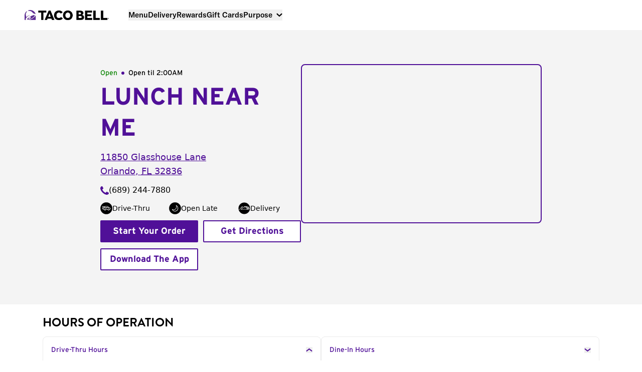

--- FILE ---
content_type: text/javascript
request_url: https://transcend-cdn.com/cm/e7401ac7-ba3d-4dda-8e3b-63475ab9990f/gpp.js
body_size: 40682
content:
// Copyright 2025 Transcend Inc. All Rights Reserved.
// Learn more at https://transcend.io/consent-management

// This file includes Jason Miller's MIT-licensed Preact library
// Preact license: https://github.com/preactjs/preact/blob/master/LICENSE

{const bundledData={"experienceMap":{"US_DNSS":["GPP_USP"],"us-national":["GPP_USP"],"Unknown":["GPP_USP"]}};(()=>{const allowedHosts=["sync.transcend.io","tacobell.com","cdn.transcend.io","transcend-cdn.com","tacobell-com.trsnd.co","help.tacobell.com","preview.pagescdn.com","jobs.tacobell.com","locations.tacobell.com","nonprod.tb-aws.com"];(()=>{
"use strict";var _s=Object.create;var xn=Object.defineProperty,ys=Object.defineProperties,Ts=Object.getOwnPropertyDescriptor,vs=Object.getOwnPropertyDescriptors,Ps=Object.getOwnPropertyNames,hi=Object.getOwnPropertySymbols,Is=Object.getPrototypeOf,Ei=Object.prototype.hasOwnProperty,As=Object.prototype.propertyIsEnumerable;var Nr=(t,e,n)=>e in t?xn(t,e,{enumerable:!0,configurable:!0,writable:!0,value:n}):t[e]=n,j=(t,e)=>{for(var n in e||(e={}))Ei.call(e,n)&&Nr(t,n,e[n]);if(hi)for(var n of hi(e))As.call(e,n)&&Nr(t,n,e[n]);return t},Jt=(t,e)=>ys(t,vs(e));var y=(t,e)=>()=>(e||t((e={exports:{}}).exports,e),e.exports),Ns=(t,e)=>{for(var n in e)xn(t,n,{get:e[n],enumerable:!0})},Cs=(t,e,n,r)=>{if(e&&typeof e=="object"||typeof e=="function")for(let i of Ps(e))!Ei.call(t,i)&&i!==n&&xn(t,i,{get:()=>e[i],enumerable:!(r=Ts(e,i))||r.enumerable});return t};var Ve=(t,e,n)=>(n=t!=null?_s(Is(t)):{},Cs(e||!t||!t.__esModule?xn(n,"default",{value:t,enumerable:!0}):n,t));var p=(t,e,n)=>(Nr(t,typeof e!="symbol"?e+"":e,n),n);var ze=y(m=>{"use strict";var xs=m&&m.__spreadArray||function(t,e,n){if(n||arguments.length===2)for(var r=0,i=e.length,o;r<i;r++)(o||!(r in e))&&(o||(o=Array.prototype.slice.call(e,0,r)),o[r]=e[r]);return t.concat(o||Array.prototype.slice.call(e))};Object.defineProperty(m,"__esModule",{value:!0});m.dual=m.getEndomorphismMonoid=m.not=m.SK=m.hole=m.pipe=m.untupled=m.tupled=m.absurd=m.decrement=m.increment=m.tuple=m.flow=m.flip=m.constVoid=m.constUndefined=m.constNull=m.constFalse=m.constTrue=m.constant=m.unsafeCoerce=m.identity=m.apply=m.getRing=m.getSemiring=m.getMonoid=m.getSemigroup=m.getBooleanAlgebra=void 0;var Vs=function(t){return function(){return{meet:function(e,n){return function(r){return t.meet(e(r),n(r))}},join:function(e,n){return function(r){return t.join(e(r),n(r))}},zero:function(){return t.zero},one:function(){return t.one},implies:function(e,n){return function(r){return t.implies(e(r),n(r))}},not:function(e){return function(n){return t.not(e(n))}}}}};m.getBooleanAlgebra=Vs;var Gs=function(t){return function(){return{concat:function(e,n){return function(r){return t.concat(e(r),n(r))}}}}};m.getSemigroup=Gs;var Bs=function(t){var e=(0,m.getSemigroup)(t);return function(){return{concat:e().concat,empty:function(){return t.empty}}}};m.getMonoid=Bs;var js=function(t){return{add:function(e,n){return function(r){return t.add(e(r),n(r))}},zero:function(){return t.zero},mul:function(e,n){return function(r){return t.mul(e(r),n(r))}},one:function(){return t.one}}};m.getSemiring=js;var Fs=function(t){var e=(0,m.getSemiring)(t);return{add:e.add,mul:e.mul,one:e.one,zero:e.zero,sub:function(n,r){return function(i){return t.sub(n(i),r(i))}}}};m.getRing=Fs;var ks=function(t){return function(e){return e(t)}};m.apply=ks;function Rr(t){return t}m.identity=Rr;m.unsafeCoerce=Rr;function yn(t){return function(){return t}}m.constant=yn;m.constTrue=yn(!0);m.constFalse=yn(!1);m.constNull=yn(null);m.constUndefined=yn(void 0);m.constVoid=m.constUndefined;function qs(t){return function(){for(var e=[],n=0;n<arguments.length;n++)e[n]=arguments[n];return e.length>1?t(e[1],e[0]):function(r){return t(r)(e[0])}}}m.flip=qs;function Ii(t,e,n,r,i,o,s,l,f){switch(arguments.length){case 1:return t;case 2:return function(){return e(t.apply(this,arguments))};case 3:return function(){return n(e(t.apply(this,arguments)))};case 4:return function(){return r(n(e(t.apply(this,arguments))))};case 5:return function(){return i(r(n(e(t.apply(this,arguments)))))};case 6:return function(){return o(i(r(n(e(t.apply(this,arguments))))))};case 7:return function(){return s(o(i(r(n(e(t.apply(this,arguments)))))))};case 8:return function(){return l(s(o(i(r(n(e(t.apply(this,arguments))))))))};case 9:return function(){return f(l(s(o(i(r(n(e(t.apply(this,arguments)))))))))}}}m.flow=Ii;function Ws(){for(var t=[],e=0;e<arguments.length;e++)t[e]=arguments[e];return t}m.tuple=Ws;function Ks(t){return t+1}m.increment=Ks;function Hs(t){return t-1}m.decrement=Hs;function Ai(t){throw new Error("Called `absurd` function which should be uncallable")}m.absurd=Ai;function Ys(t){return function(e){return t.apply(void 0,e)}}m.tupled=Ys;function Js(t){return function(){for(var e=[],n=0;n<arguments.length;n++)e[n]=arguments[n];return t(e)}}m.untupled=Js;function zs(t,e,n,r,i,o,s,l,f){switch(arguments.length){case 1:return t;case 2:return e(t);case 3:return n(e(t));case 4:return r(n(e(t)));case 5:return i(r(n(e(t))));case 6:return o(i(r(n(e(t)))));case 7:return s(o(i(r(n(e(t))))));case 8:return l(s(o(i(r(n(e(t)))))));case 9:return f(l(s(o(i(r(n(e(t))))))));default:{for(var d=arguments[0],_=1;_<arguments.length;_++)d=arguments[_](d);return d}}}m.pipe=zs;m.hole=Ai;var Qs=function(t,e){return e};m.SK=Qs;function Xs(t){return function(e){return!t(e)}}m.not=Xs;var $s=function(){return{concat:function(t,e){return Ii(t,e)},empty:Rr}};m.getEndomorphismMonoid=$s;var Zs=function(t,e){var n=typeof t=="number"?function(r){return r.length>=t}:t;return function(){var r=Array.from(arguments);return n(arguments)?e.apply(this,r):function(i){return e.apply(void 0,xs([i],r,!1))}}};m.dual=Zs});var Tn=y(T=>{"use strict";var eu=T&&T.__spreadArray||function(t,e,n){if(n||arguments.length===2)for(var r=0,i=e.length,o;r<i;r++)(o||!(r in e))&&(o||(o=Array.prototype.slice.call(e,0,r)),o[r]=e[r]);return t.concat(o||Array.prototype.slice.call(e))};Object.defineProperty(T,"__esModule",{value:!0});T.flatMapReader=T.flatMapTask=T.flatMapIO=T.flatMapEither=T.flatMapOption=T.flatMapNullable=T.liftOption=T.liftNullable=T.fromReadonlyNonEmptyArray=T.has=T.emptyRecord=T.emptyReadonlyArray=T.tail=T.head=T.isNonEmpty=T.singleton=T.right=T.left=T.isRight=T.isLeft=T.some=T.none=T.isSome=T.isNone=void 0;var rn=ze(),tu=function(t){return t._tag==="None"};T.isNone=tu;var nu=function(t){return t._tag==="Some"};T.isSome=nu;T.none={_tag:"None"};var ru=function(t){return{_tag:"Some",value:t}};T.some=ru;var iu=function(t){return t._tag==="Left"};T.isLeft=iu;var ou=function(t){return t._tag==="Right"};T.isRight=ou;var au=function(t){return{_tag:"Left",left:t}};T.left=au;var su=function(t){return{_tag:"Right",right:t}};T.right=su;var uu=function(t){return[t]};T.singleton=uu;var lu=function(t){return t.length>0};T.isNonEmpty=lu;var cu=function(t){return t[0]};T.head=cu;var pu=function(t){return t.slice(1)};T.tail=pu;T.emptyReadonlyArray=[];T.emptyRecord={};T.has=Object.prototype.hasOwnProperty;var fu=function(t){return eu([t[0]],t.slice(1),!0)};T.fromReadonlyNonEmptyArray=fu;var gu=function(t){return function(e,n){return function(){for(var r=[],i=0;i<arguments.length;i++)r[i]=arguments[i];var o=e.apply(void 0,r);return t.fromEither(o==null?(0,T.left)(n.apply(void 0,r)):(0,T.right)(o))}}};T.liftNullable=gu;var du=function(t){return function(e,n){return function(){for(var r=[],i=0;i<arguments.length;i++)r[i]=arguments[i];var o=e.apply(void 0,r);return t.fromEither((0,T.isNone)(o)?(0,T.left)(n.apply(void 0,r)):(0,T.right)(o.value))}}};T.liftOption=du;var Su=function(t,e){return(0,rn.dual)(3,function(n,r,i){return e.flatMap(n,(0,T.liftNullable)(t)(r,i))})};T.flatMapNullable=Su;var hu=function(t,e){return(0,rn.dual)(3,function(n,r,i){return e.flatMap(n,(0,T.liftOption)(t)(r,i))})};T.flatMapOption=hu;var Eu=function(t,e){return(0,rn.dual)(2,function(n,r){return e.flatMap(n,function(i){return t.fromEither(r(i))})})};T.flatMapEither=Eu;var Ou=function(t,e){return(0,rn.dual)(2,function(n,r){return e.flatMap(n,function(i){return t.fromIO(r(i))})})};T.flatMapIO=Ou;var mu=function(t,e){return(0,rn.dual)(2,function(n,r){return e.flatMap(n,function(i){return t.fromTask(r(i))})})};T.flatMapTask=mu;var _u=function(t,e){return(0,rn.dual)(2,function(n,r){return e.flatMap(n,function(i){return t.fromReader(r(i))})})};T.flatMapReader=_u});var zn=y($=>{"use strict";var yu=$&&$.__createBinding||(Object.create?function(t,e,n,r){r===void 0&&(r=n);var i=Object.getOwnPropertyDescriptor(e,n);(!i||("get"in i?!e.__esModule:i.writable||i.configurable))&&(i={enumerable:!0,get:function(){return e[n]}}),Object.defineProperty(t,r,i)}:function(t,e,n,r){r===void 0&&(r=n),t[r]=e[n]}),Tu=$&&$.__setModuleDefault||(Object.create?function(t,e){Object.defineProperty(t,"default",{enumerable:!0,value:e})}:function(t,e){t.default=e}),vu=$&&$.__importStar||function(t){if(t&&t.__esModule)return t;var e={};if(t!=null)for(var n in t)n!=="default"&&Object.prototype.hasOwnProperty.call(t,n)&&yu(e,t,n);return Tu(e,t),e};Object.defineProperty($,"__esModule",{value:!0});$.sequenceS=$.sequenceT=$.getApplySemigroup=$.apS=$.apSecond=$.apFirst=$.ap=void 0;var Pu=ze(),Iu=vu(Tn());function Au(t,e){return function(n){return function(r){return t.ap(t.map(r,function(i){return function(o){return e.ap(i,o)}}),n)}}}$.ap=Au;function Nu(t){return function(e){return function(n){return t.ap(t.map(n,function(r){return function(){return r}}),e)}}}$.apFirst=Nu;function Cu(t){return function(e){return function(n){return t.ap(t.map(n,function(){return function(r){return r}}),e)}}}$.apSecond=Cu;function Ru(t){return function(e,n){return function(r){return t.ap(t.map(r,function(i){return function(o){var s;return Object.assign({},i,(s={},s[e]=o,s))}}),n)}}}$.apS=Ru;function Mu(t){return function(e){return{concat:function(n,r){return t.ap(t.map(n,function(i){return function(o){return e.concat(i,o)}}),r)}}}}$.getApplySemigroup=Mu;function Dr(t,e,n){return function(r){for(var i=Array(n.length+1),o=0;o<n.length;o++)i[o]=n[o];return i[n.length]=r,e===0?t.apply(null,i):Dr(t,e-1,i)}}var Mr={1:function(t){return[t]},2:function(t){return function(e){return[t,e]}},3:function(t){return function(e){return function(n){return[t,e,n]}}},4:function(t){return function(e){return function(n){return function(r){return[t,e,n,r]}}}},5:function(t){return function(e){return function(n){return function(r){return function(i){return[t,e,n,r,i]}}}}}};function Du(t){return Iu.has.call(Mr,t)||(Mr[t]=Dr(Pu.tuple,t-1,[])),Mr[t]}function bu(t){return function(){for(var e=[],n=0;n<arguments.length;n++)e[n]=arguments[n];for(var r=e.length,i=Du(r),o=t.map(e[0],i),s=1;s<r;s++)o=t.ap(o,e[s]);return o}}$.sequenceT=bu;function wu(t){var e=t.length;switch(e){case 1:return function(n){var r;return r={},r[t[0]]=n,r};case 2:return function(n){return function(r){var i;return i={},i[t[0]]=n,i[t[1]]=r,i}};case 3:return function(n){return function(r){return function(i){var o;return o={},o[t[0]]=n,o[t[1]]=r,o[t[2]]=i,o}}};case 4:return function(n){return function(r){return function(i){return function(o){var s;return s={},s[t[0]]=n,s[t[1]]=r,s[t[2]]=i,s[t[3]]=o,s}}}};case 5:return function(n){return function(r){return function(i){return function(o){return function(s){var l;return l={},l[t[0]]=n,l[t[1]]=r,l[t[2]]=i,l[t[3]]=o,l[t[4]]=s,l}}}}};default:return Dr(function(){for(var n=[],r=0;r<arguments.length;r++)n[r]=arguments[r];for(var i={},o=0;o<e;o++)i[t[o]]=n[o];return i},e-1,[])}}function Uu(t){return function(e){for(var n=Object.keys(e),r=n.length,i=wu(n),o=t.map(e[n[0]],i),s=1;s<r;s++)o=t.ap(o,e[n[s]]);return o}}$.sequenceS=Uu});var Qn=y(me=>{"use strict";Object.defineProperty(me,"__esModule",{value:!0});me.asUnit=me.as=me.getFunctorComposition=me.let=me.bindTo=me.flap=me.map=void 0;var Lu=ze();function Ni(t,e){return function(n){return function(r){return t.map(r,function(i){return e.map(i,n)})}}}me.map=Ni;function xu(t){return function(e){return function(n){return t.map(n,function(r){return r(e)})}}}me.flap=xu;function Vu(t){return function(e){return function(n){return t.map(n,function(r){var i;return i={},i[e]=r,i})}}}me.bindTo=Vu;function Gu(t){return function(e,n){return function(r){return t.map(r,function(i){var o;return Object.assign({},i,(o={},o[e]=n(i),o))})}}}me.let=Gu;function Bu(t,e){var n=Ni(t,e);return{map:function(r,i){return(0,Lu.pipe)(r,n(i))}}}me.getFunctorComposition=Bu;function Ci(t){return function(e,n){return t.map(e,function(){return n})}}me.as=Ci;function ju(t){var e=Ci(t);return function(n){return e(n,void 0)}}me.asUnit=ju});var Mi=y(on=>{"use strict";Object.defineProperty(on,"__esModule",{value:!0});on.getApplicativeComposition=on.getApplicativeMonoid=void 0;var Ri=zn(),Fu=ze(),ku=Qn();function qu(t){var e=(0,Ri.getApplySemigroup)(t);return function(n){return{concat:e(n).concat,empty:t.of(n.empty)}}}on.getApplicativeMonoid=qu;function Wu(t,e){var n=(0,ku.getFunctorComposition)(t,e).map,r=(0,Ri.ap)(t,e);return{map:n,of:function(i){return t.of(e.of(i))},ap:function(i,o){return(0,Fu.pipe)(i,r(o))}}}on.getApplicativeComposition=Wu});var Xn=y(Ct=>{"use strict";Object.defineProperty(Ct,"__esModule",{value:!0});Ct.bind=Ct.tap=Ct.chainFirst=void 0;function Ku(t){var e=Di(t);return function(n){return function(r){return e(r,n)}}}Ct.chainFirst=Ku;function Di(t){return function(e,n){return t.chain(e,function(r){return t.map(n(r),function(){return r})})}}Ct.tap=Di;function Hu(t){return function(e,n){return function(r){return t.chain(r,function(i){return t.map(n(i),function(o){var s;return Object.assign({},i,(s={},s[e]=o,s))})})}}}Ct.bind=Hu});var bi=y($n=>{"use strict";Object.defineProperty($n,"__esModule",{value:!0});$n.tailRec=void 0;var Yu=function(t,e){for(var n=e(t);n._tag==="Left";)n=e(n.left);return n.right};$n.tailRec=Yu});var Vi=y(K=>{"use strict";var Ju=K&&K.__createBinding||(Object.create?function(t,e,n,r){r===void 0&&(r=n);var i=Object.getOwnPropertyDescriptor(e,n);(!i||("get"in i?!e.__esModule:i.writable||i.configurable))&&(i={enumerable:!0,get:function(){return e[n]}}),Object.defineProperty(t,r,i)}:function(t,e,n,r){r===void 0&&(r=n),t[r]=e[n]}),zu=K&&K.__setModuleDefault||(Object.create?function(t,e){Object.defineProperty(t,"default",{enumerable:!0,value:e})}:function(t,e){t.default=e}),Qu=K&&K.__importStar||function(t){if(t&&t.__esModule)return t;var e={};if(t!=null)for(var n in t)n!=="default"&&Object.prototype.hasOwnProperty.call(t,n)&&Ju(e,t,n);return zu(e,t),e};Object.defineProperty(K,"__esModule",{value:!0});K.tapEither=K.filterOrElse=K.chainFirstEitherK=K.chainEitherK=K.fromEitherK=K.chainOptionK=K.fromOptionK=K.fromPredicate=K.fromOption=void 0;var Xu=Xn(),wi=ze(),Bt=Qu(Tn());function Ui(t){return function(e){return function(n){return t.fromEither(Bt.isNone(n)?Bt.left(e()):Bt.right(n.value))}}}K.fromOption=Ui;function $u(t){return function(e,n){return function(r){return t.fromEither(e(r)?Bt.right(r):Bt.left(n(r)))}}}K.fromPredicate=$u;function Li(t){var e=Ui(t);return function(n){var r=e(n);return function(i){return(0,wi.flow)(i,r)}}}K.fromOptionK=Li;function Zu(t,e){var n=Li(t);return function(r){var i=n(r);return function(o){return function(s){return e.chain(s,i(o))}}}}K.chainOptionK=Zu;function br(t){return function(e){return(0,wi.flow)(e,t.fromEither)}}K.fromEitherK=br;function el(t,e){var n=br(t);return function(r){return function(i){return e.chain(i,n(r))}}}K.chainEitherK=el;function tl(t,e){var n=xi(t,e);return function(r){return function(i){return n(i,r)}}}K.chainFirstEitherK=tl;function nl(t,e){return function(n,r){return function(i){return e.chain(i,function(o){return t.fromEither(n(o)?Bt.right(o):Bt.left(r(o)))})}}}K.filterOrElse=nl;function xi(t,e){var n=br(t),r=(0,Xu.tap)(e);return function(i,o){return r(i,n(o))}}K.tapEither=xi});var Gi=y(L=>{"use strict";Object.defineProperty(L,"__esModule",{value:!0});L.right=L.left=L.flap=L.Functor=L.Bifunctor=L.URI=L.bimap=L.mapLeft=L.map=L.separated=void 0;var wr=ze(),rl=Qn(),il=function(t,e){return{left:t,right:e}};L.separated=il;var ol=function(t,e){return(0,wr.pipe)(t,(0,L.map)(e))},al=function(t,e){return(0,wr.pipe)(t,(0,L.mapLeft)(e))},sl=function(t,e,n){return(0,wr.pipe)(t,(0,L.bimap)(e,n))},ul=function(t){return function(e){return(0,L.separated)((0,L.left)(e),t((0,L.right)(e)))}};L.map=ul;var ll=function(t){return function(e){return(0,L.separated)(t((0,L.left)(e)),(0,L.right)(e))}};L.mapLeft=ll;var cl=function(t,e){return function(n){return(0,L.separated)(t((0,L.left)(n)),e((0,L.right)(n)))}};L.bimap=cl;L.URI="Separated";L.Bifunctor={URI:L.URI,mapLeft:al,bimap:sl};L.Functor={URI:L.URI,map:ol};L.flap=(0,rl.flap)(L.Functor);var pl=function(t){return t.left};L.left=pl;var fl=function(t){return t.right};L.right=fl});var ji=y(be=>{"use strict";var gl=be&&be.__createBinding||(Object.create?function(t,e,n,r){r===void 0&&(r=n);var i=Object.getOwnPropertyDescriptor(e,n);(!i||("get"in i?!e.__esModule:i.writable||i.configurable))&&(i={enumerable:!0,get:function(){return e[n]}}),Object.defineProperty(t,r,i)}:function(t,e,n,r){r===void 0&&(r=n),t[r]=e[n]}),dl=be&&be.__setModuleDefault||(Object.create?function(t,e){Object.defineProperty(t,"default",{enumerable:!0,value:e})}:function(t,e){t.default=e}),Sl=be&&be.__importStar||function(t){if(t&&t.__esModule)return t;var e={};if(t!=null)for(var n in t)n!=="default"&&Object.prototype.hasOwnProperty.call(t,n)&&gl(e,t,n);return dl(e,t),e};Object.defineProperty(be,"__esModule",{value:!0});be.filterE=be.witherDefault=be.wiltDefault=void 0;var Bi=Sl(Tn());function hl(t,e){return function(n){var r=t.traverse(n);return function(i,o){return n.map(r(i,o),e.separate)}}}be.wiltDefault=hl;function El(t,e){return function(n){var r=t.traverse(n);return function(i,o){return n.map(r(i,o),e.compact)}}}be.witherDefault=El;function Ol(t){return function(e){var n=t.wither(e);return function(r){return function(i){return n(i,function(o){return e.map(r(o),function(s){return s?Bi.some(o):Bi.none})})}}}}be.filterE=Ol});var Gr=y(a=>{"use strict";var ml=a&&a.__createBinding||(Object.create?function(t,e,n,r){r===void 0&&(r=n);var i=Object.getOwnPropertyDescriptor(e,n);(!i||("get"in i?!e.__esModule:i.writable||i.configurable))&&(i={enumerable:!0,get:function(){return e[n]}}),Object.defineProperty(t,r,i)}:function(t,e,n,r){r===void 0&&(r=n),t[r]=e[n]}),_l=a&&a.__setModuleDefault||(Object.create?function(t,e){Object.defineProperty(t,"default",{enumerable:!0,value:e})}:function(t,e){t.default=e}),ki=a&&a.__importStar||function(t){if(t&&t.__esModule)return t;var e={};if(t!=null)for(var n in t)n!=="default"&&Object.prototype.hasOwnProperty.call(t,n)&&ml(e,t,n);return _l(e,t),e};Object.defineProperty(a,"__esModule",{value:!0});a.match=a.foldW=a.matchW=a.isRight=a.isLeft=a.fromOption=a.fromPredicate=a.FromEither=a.MonadThrow=a.throwError=a.ChainRec=a.Extend=a.extend=a.Alt=a.alt=a.altW=a.Bifunctor=a.mapLeft=a.bimap=a.Traversable=a.sequence=a.traverse=a.Foldable=a.reduceRight=a.foldMap=a.reduce=a.Monad=a.Chain=a.Applicative=a.Apply=a.ap=a.apW=a.Pointed=a.of=a.asUnit=a.as=a.Functor=a.map=a.getAltValidation=a.getApplicativeValidation=a.getWitherable=a.getFilterable=a.getCompactable=a.getSemigroup=a.getEq=a.getShow=a.URI=a.flatMap=a.right=a.left=void 0;a.chainFirstW=a.chainFirst=a.chain=a.chainW=a.sequenceArray=a.traverseArray=a.traverseArrayWithIndex=a.traverseReadonlyArrayWithIndex=a.traverseReadonlyNonEmptyArrayWithIndex=a.ApT=a.apSW=a.apS=a.bindW=a.bind=a.let=a.bindTo=a.Do=a.exists=a.elem=a.toError=a.toUnion=a.chainNullableK=a.fromNullableK=a.tryCatchK=a.tryCatch=a.fromNullable=a.orElse=a.orElseW=a.swap=a.filterOrElseW=a.filterOrElse=a.flatMapOption=a.flatMapNullable=a.liftOption=a.liftNullable=a.chainOptionKW=a.chainOptionK=a.fromOptionK=a.duplicate=a.flatten=a.flattenW=a.tap=a.apSecondW=a.apSecond=a.apFirstW=a.apFirst=a.flap=a.getOrElse=a.getOrElseW=a.fold=void 0;a.getValidation=a.getValidationMonoid=a.getValidationSemigroup=a.getApplyMonoid=a.getApplySemigroup=a.either=a.stringifyJSON=a.parseJSON=void 0;var qi=Mi(),vn=zn(),Wi=ki(Xn()),yl=bi(),Pn=Vi(),te=ze(),In=Qn(),Fe=ki(Tn()),pt=Gi(),Fi=ji();a.left=Fe.left;a.right=Fe.right;a.flatMap=(0,te.dual)(2,function(t,e){return(0,a.isLeft)(t)?t:e(t.right)});var _e=function(t,e){return(0,te.pipe)(t,(0,a.map)(e))},jt=function(t,e){return(0,te.pipe)(t,(0,a.ap)(e))},An=function(t,e,n){return(0,te.pipe)(t,(0,a.reduce)(e,n))},Nn=function(t){return function(e,n){var r=(0,a.foldMap)(t);return(0,te.pipe)(e,r(n))}},Cn=function(t,e,n){return(0,te.pipe)(t,(0,a.reduceRight)(e,n))},Zn=function(t){var e=(0,a.traverse)(t);return function(n,r){return(0,te.pipe)(n,e(r))}},Ur=function(t,e,n){return(0,te.pipe)(t,(0,a.bimap)(e,n))},Lr=function(t,e){return(0,te.pipe)(t,(0,a.mapLeft)(e))},Ki=function(t,e){return(0,te.pipe)(t,(0,a.alt)(e))},xr=function(t,e){return(0,te.pipe)(t,(0,a.extend)(e))},Vr=function(t,e){return(0,yl.tailRec)(e(t),function(n){return(0,a.isLeft)(n)?(0,a.right)((0,a.left)(n.left)):(0,a.isLeft)(n.right)?(0,a.left)(e(n.right.left)):(0,a.right)((0,a.right)(n.right.right))})};a.URI="Either";var Tl=function(t,e){return{show:function(n){return(0,a.isLeft)(n)?"left(".concat(t.show(n.left),")"):"right(".concat(e.show(n.right),")")}}};a.getShow=Tl;var vl=function(t,e){return{equals:function(n,r){return n===r||((0,a.isLeft)(n)?(0,a.isLeft)(r)&&t.equals(n.left,r.left):(0,a.isRight)(r)&&e.equals(n.right,r.right))}}};a.getEq=vl;var Pl=function(t){return{concat:function(e,n){return(0,a.isLeft)(n)?e:(0,a.isLeft)(e)?n:(0,a.right)(t.concat(e.right,n.right))}}};a.getSemigroup=Pl;var Il=function(t){var e=(0,a.left)(t.empty);return{URI:a.URI,_E:void 0,compact:function(n){return(0,a.isLeft)(n)?n:n.right._tag==="None"?e:(0,a.right)(n.right.value)},separate:function(n){return(0,a.isLeft)(n)?(0,pt.separated)(n,n):(0,a.isLeft)(n.right)?(0,pt.separated)((0,a.right)(n.right.left),e):(0,pt.separated)(e,(0,a.right)(n.right.right))}}};a.getCompactable=Il;var Al=function(t){var e=(0,a.left)(t.empty),n=(0,a.getCompactable)(t),r=n.compact,i=n.separate,o=function(l,f){return(0,a.isLeft)(l)||f(l.right)?l:e},s=function(l,f){return(0,a.isLeft)(l)?(0,pt.separated)(l,l):f(l.right)?(0,pt.separated)(e,(0,a.right)(l.right)):(0,pt.separated)((0,a.right)(l.right),e)};return{URI:a.URI,_E:void 0,map:_e,compact:r,separate:i,filter:o,filterMap:function(l,f){if((0,a.isLeft)(l))return l;var d=f(l.right);return d._tag==="None"?e:(0,a.right)(d.value)},partition:s,partitionMap:function(l,f){if((0,a.isLeft)(l))return(0,pt.separated)(l,l);var d=f(l.right);return(0,a.isLeft)(d)?(0,pt.separated)((0,a.right)(d.left),e):(0,pt.separated)(e,(0,a.right)(d.right))}}};a.getFilterable=Al;var Nl=function(t){var e=(0,a.getFilterable)(t),n=(0,a.getCompactable)(t);return{URI:a.URI,_E:void 0,map:_e,compact:e.compact,separate:e.separate,filter:e.filter,filterMap:e.filterMap,partition:e.partition,partitionMap:e.partitionMap,traverse:Zn,sequence:a.sequence,reduce:An,foldMap:Nn,reduceRight:Cn,wither:(0,Fi.witherDefault)(a.Traversable,n),wilt:(0,Fi.wiltDefault)(a.Traversable,n)}};a.getWitherable=Nl;var Cl=function(t){return{URI:a.URI,_E:void 0,map:_e,ap:function(e,n){return(0,a.isLeft)(e)?(0,a.isLeft)(n)?(0,a.left)(t.concat(e.left,n.left)):e:(0,a.isLeft)(n)?n:(0,a.right)(e.right(n.right))},of:a.of}};a.getApplicativeValidation=Cl;var Rl=function(t){return{URI:a.URI,_E:void 0,map:_e,alt:function(e,n){if((0,a.isRight)(e))return e;var r=n();return(0,a.isLeft)(r)?(0,a.left)(t.concat(e.left,r.left)):r}}};a.getAltValidation=Rl;var Ml=function(t){return function(e){return(0,a.isLeft)(e)?e:(0,a.right)(t(e.right))}};a.map=Ml;a.Functor={URI:a.URI,map:_e};a.as=(0,te.dual)(2,(0,In.as)(a.Functor));a.asUnit=(0,In.asUnit)(a.Functor);a.of=a.right;a.Pointed={URI:a.URI,of:a.of};var Dl=function(t){return function(e){return(0,a.isLeft)(e)?e:(0,a.isLeft)(t)?t:(0,a.right)(e.right(t.right))}};a.apW=Dl;a.ap=a.apW;a.Apply={URI:a.URI,map:_e,ap:jt};a.Applicative={URI:a.URI,map:_e,ap:jt,of:a.of};a.Chain={URI:a.URI,map:_e,ap:jt,chain:a.flatMap};a.Monad={URI:a.URI,map:_e,ap:jt,of:a.of,chain:a.flatMap};var bl=function(t,e){return function(n){return(0,a.isLeft)(n)?t:e(t,n.right)}};a.reduce=bl;var wl=function(t){return function(e){return function(n){return(0,a.isLeft)(n)?t.empty:e(n.right)}}};a.foldMap=wl;var Ul=function(t,e){return function(n){return(0,a.isLeft)(n)?t:e(n.right,t)}};a.reduceRight=Ul;a.Foldable={URI:a.URI,reduce:An,foldMap:Nn,reduceRight:Cn};var Ll=function(t){return function(e){return function(n){return(0,a.isLeft)(n)?t.of((0,a.left)(n.left)):t.map(e(n.right),a.right)}}};a.traverse=Ll;var xl=function(t){return function(e){return(0,a.isLeft)(e)?t.of((0,a.left)(e.left)):t.map(e.right,a.right)}};a.sequence=xl;a.Traversable={URI:a.URI,map:_e,reduce:An,foldMap:Nn,reduceRight:Cn,traverse:Zn,sequence:a.sequence};var Vl=function(t,e){return function(n){return(0,a.isLeft)(n)?(0,a.left)(t(n.left)):(0,a.right)(e(n.right))}};a.bimap=Vl;var Gl=function(t){return function(e){return(0,a.isLeft)(e)?(0,a.left)(t(e.left)):e}};a.mapLeft=Gl;a.Bifunctor={URI:a.URI,bimap:Ur,mapLeft:Lr};var Bl=function(t){return function(e){return(0,a.isLeft)(e)?t():e}};a.altW=Bl;a.alt=a.altW;a.Alt={URI:a.URI,map:_e,alt:Ki};var jl=function(t){return function(e){return(0,a.isLeft)(e)?e:(0,a.right)(t(e))}};a.extend=jl;a.Extend={URI:a.URI,map:_e,extend:xr};a.ChainRec={URI:a.URI,map:_e,ap:jt,chain:a.flatMap,chainRec:Vr};a.throwError=a.left;a.MonadThrow={URI:a.URI,map:_e,ap:jt,of:a.of,chain:a.flatMap,throwError:a.throwError};a.FromEither={URI:a.URI,fromEither:te.identity};a.fromPredicate=(0,Pn.fromPredicate)(a.FromEither);a.fromOption=(0,Pn.fromOption)(a.FromEither);a.isLeft=Fe.isLeft;a.isRight=Fe.isRight;var Fl=function(t,e){return function(n){return(0,a.isLeft)(n)?t(n.left):e(n.right)}};a.matchW=Fl;a.foldW=a.matchW;a.match=a.matchW;a.fold=a.match;var kl=function(t){return function(e){return(0,a.isLeft)(e)?t(e.left):e.right}};a.getOrElseW=kl;a.getOrElse=a.getOrElseW;a.flap=(0,In.flap)(a.Functor);a.apFirst=(0,vn.apFirst)(a.Apply);a.apFirstW=a.apFirst;a.apSecond=(0,vn.apSecond)(a.Apply);a.apSecondW=a.apSecond;a.tap=(0,te.dual)(2,Wi.tap(a.Chain));a.flattenW=(0,a.flatMap)(te.identity);a.flatten=a.flattenW;a.duplicate=(0,a.extend)(te.identity);a.fromOptionK=(0,Pn.fromOptionK)(a.FromEither);a.chainOptionK=(0,Pn.chainOptionK)(a.FromEither,a.Chain);a.chainOptionKW=a.chainOptionK;var er={fromEither:a.FromEither.fromEither};a.liftNullable=Fe.liftNullable(er);a.liftOption=Fe.liftOption(er);var Hi={flatMap:a.flatMap};a.flatMapNullable=Fe.flatMapNullable(er,Hi);a.flatMapOption=Fe.flatMapOption(er,Hi);a.filterOrElse=(0,Pn.filterOrElse)(a.FromEither,a.Chain);a.filterOrElseW=a.filterOrElse;var ql=function(t){return(0,a.isLeft)(t)?(0,a.right)(t.left):(0,a.left)(t.right)};a.swap=ql;var Wl=function(t){return function(e){return(0,a.isLeft)(e)?t(e.left):e}};a.orElseW=Wl;a.orElse=a.orElseW;var Kl=function(t){return function(e){return e==null?(0,a.left)(t):(0,a.right)(e)}};a.fromNullable=Kl;var Hl=function(t,e){try{return(0,a.right)(t())}catch(n){return(0,a.left)(e(n))}};a.tryCatch=Hl;var Yl=function(t,e){return function(){for(var n=[],r=0;r<arguments.length;r++)n[r]=arguments[r];return(0,a.tryCatch)(function(){return t.apply(void 0,n)},e)}};a.tryCatchK=Yl;var Jl=function(t){var e=(0,a.fromNullable)(t);return function(n){return(0,te.flow)(n,e)}};a.fromNullableK=Jl;var zl=function(t){var e=(0,a.fromNullableK)(t);return function(n){return(0,a.flatMap)(e(n))}};a.chainNullableK=zl;a.toUnion=(0,a.foldW)(te.identity,te.identity);function Ql(t){return t instanceof Error?t:new Error(String(t))}a.toError=Ql;function Yi(t){return function(e,n){if(n===void 0){var r=Yi(t);return function(i){return r(e,i)}}return(0,a.isLeft)(n)?!1:t.equals(e,n.right)}}a.elem=Yi;var Xl=function(t){return function(e){return(0,a.isLeft)(e)?!1:t(e.right)}};a.exists=Xl;a.Do=(0,a.of)(Fe.emptyRecord);a.bindTo=(0,In.bindTo)(a.Functor);var $l=(0,In.let)(a.Functor);a.let=$l;a.bind=Wi.bind(a.Chain);a.bindW=a.bind;a.apS=(0,vn.apS)(a.Apply);a.apSW=a.apS;a.ApT=(0,a.of)(Fe.emptyReadonlyArray);var Zl=function(t){return function(e){var n=t(0,Fe.head(e));if((0,a.isLeft)(n))return n;for(var r=[n.right],i=1;i<e.length;i++){var o=t(i,e[i]);if((0,a.isLeft)(o))return o;r.push(o.right)}return(0,a.right)(r)}};a.traverseReadonlyNonEmptyArrayWithIndex=Zl;var ec=function(t){var e=(0,a.traverseReadonlyNonEmptyArrayWithIndex)(t);return function(n){return Fe.isNonEmpty(n)?e(n):a.ApT}};a.traverseReadonlyArrayWithIndex=ec;a.traverseArrayWithIndex=a.traverseReadonlyArrayWithIndex;var tc=function(t){return(0,a.traverseReadonlyArrayWithIndex)(function(e,n){return t(n)})};a.traverseArray=tc;a.sequenceArray=(0,a.traverseArray)(te.identity);a.chainW=a.flatMap;a.chain=a.flatMap;a.chainFirst=a.tap;a.chainFirstW=a.tap;function nc(t,e){return(0,a.tryCatch)(function(){return JSON.parse(t)},e)}a.parseJSON=nc;var rc=function(t,e){return(0,a.tryCatch)(function(){var n=JSON.stringify(t);if(typeof n!="string")throw new Error("Converting unsupported structure to JSON");return n},e)};a.stringifyJSON=rc;a.either={URI:a.URI,map:_e,of:a.of,ap:jt,chain:a.flatMap,reduce:An,foldMap:Nn,reduceRight:Cn,traverse:Zn,sequence:a.sequence,bimap:Ur,mapLeft:Lr,alt:Ki,extend:xr,chainRec:Vr,throwError:a.throwError};a.getApplySemigroup=(0,vn.getApplySemigroup)(a.Apply);a.getApplyMonoid=(0,qi.getApplicativeMonoid)(a.Applicative);var ic=function(t,e){return(0,vn.getApplySemigroup)((0,a.getApplicativeValidation)(t))(e)};a.getValidationSemigroup=ic;var oc=function(t,e){return(0,qi.getApplicativeMonoid)((0,a.getApplicativeValidation)(t))(e)};a.getValidationMonoid=oc;function ac(t){var e=(0,a.getApplicativeValidation)(t).ap,n=(0,a.getAltValidation)(t).alt;return{URI:a.URI,_E:void 0,map:_e,of:a.of,chain:a.flatMap,bimap:Ur,mapLeft:Lr,reduce:An,foldMap:Nn,reduceRight:Cn,extend:xr,traverse:Zn,sequence:a.sequence,chainRec:Vr,throwError:a.throwError,ap:e,alt:n}}a.getValidation=ac});var Ae=y(u=>{"use strict";var F=u&&u.__extends||function(){var t=function(e,n){return t=Object.setPrototypeOf||{__proto__:[]}instanceof Array&&function(r,i){r.__proto__=i}||function(r,i){for(var o in i)Object.prototype.hasOwnProperty.call(i,o)&&(r[o]=i[o])},t(e,n)};return function(e,n){if(typeof n!="function"&&n!==null)throw new TypeError("Class extends value "+String(n)+" is not a constructor or null");t(e,n);function r(){this.constructor=e}e.prototype=n===null?Object.create(n):(r.prototype=n.prototype,new r)}}(),an=u&&u.__assign||function(){return an=Object.assign||function(t){for(var e,n=1,r=arguments.length;n<r;n++){e=arguments[n];for(var i in e)Object.prototype.hasOwnProperty.call(e,i)&&(t[i]=e[i])}return t},an.apply(this,arguments)},sc=u&&u.__spreadArray||function(t,e,n){if(n||arguments.length===2)for(var r=0,i=e.length,o;r<i;r++)(o||!(r in e))&&(o||(o=Array.prototype.slice.call(e,0,r)),o[r]=e[r]);return t.concat(o||Array.prototype.slice.call(e))};Object.defineProperty(u,"__esModule",{value:!0});u.partial=u.PartialType=u.type=u.InterfaceType=u.array=u.ArrayType=u.recursion=u.RecursiveType=u.Int=u.brand=u.RefinementType=u.keyof=u.KeyofType=u.literal=u.LiteralType=u.void=u.undefined=u.null=u.UnknownRecord=u.AnyDictionaryType=u.UnknownArray=u.AnyArrayType=u.boolean=u.BooleanType=u.bigint=u.BigIntType=u.number=u.NumberType=u.string=u.StringType=u.unknown=u.UnknownType=u.voidType=u.VoidType=u.UndefinedType=u.nullType=u.NullType=u.getIndex=u.getTags=u.emptyTags=u.mergeAll=u.getDomainKeys=u.appendContext=u.getContextEntry=u.getFunctionName=u.identity=u.Type=u.success=u.failure=u.failures=void 0;u.alias=u.clean=u.StrictType=u.dictionary=u.object=u.ObjectType=u.Dictionary=u.getDefaultContext=u.getValidationError=u.interface=u.Array=u.taggedUnion=u.TaggedUnionType=u.Integer=u.refinement=u.any=u.AnyType=u.never=u.NeverType=u.Function=u.FunctionType=u.exact=u.ExactType=u.strict=u.readonlyArray=u.ReadonlyArrayType=u.readonly=u.ReadonlyType=u.tuple=u.TupleType=u.intersection=u.IntersectionType=u.union=u.UnionType=u.record=u.DictionaryType=void 0;var ne=Gr();u.failures=ne.left;var uc=function(t,e,n){return(0,u.failures)([{value:t,context:e,message:n}])};u.failure=uc;u.success=ne.right;var k=function(){function t(e,n,r,i){this.name=e,this.is=n,this.validate=r,this.encode=i,this.decode=this.decode.bind(this)}return t.prototype.pipe=function(e,n){var r=this;return n===void 0&&(n="pipe(".concat(this.name,", ").concat(e.name,")")),new t(n,e.is,function(i,o){var s=r.validate(i,o);return(0,ne.isLeft)(s)?s:e.validate(s.right,o)},this.encode===u.identity&&e.encode===u.identity?u.identity:function(i){return r.encode(e.encode(i))})},t.prototype.asDecoder=function(){return this},t.prototype.asEncoder=function(){return this},t.prototype.decode=function(e){return this.validate(e,[{key:"",type:this,actual:e}])},t}();u.Type=k;var lc=function(t){return t};u.identity=lc;function Xi(t){return t.displayName||t.name||"<function".concat(t.length,">")}u.getFunctionName=Xi;function cc(t,e){return{key:t,type:e}}u.getContextEntry=cc;function Qe(t,e,n,r){for(var i=t.length,o=Array(i+1),s=0;s<i;s++)o[s]=t[s];return o[i]={key:e,type:n,actual:r},o}u.appendContext=Qe;function kt(t,e){for(var n=e.length,r=0;r<n;r++)t.push(e[r])}var Ft=Object.prototype.hasOwnProperty;function jr(t){return Object.keys(t).map(function(e){return"".concat(e,": ").concat(t[e].name)}).join(", ")}function Rn(t){for(var e=0;e<t.length;e++)if(t[e].encode!==u.identity)return!1;return!0}function $i(t){return"{ ".concat(jr(t)," }")}function Zi(t){return"Partial<".concat(t,">")}function pc(t,e,n,r){r===void 0&&(r="{ [K in ".concat(e.name,"]: ").concat(n.name," }"));for(var i=t.length,o={},s=0;s<i;s++)o[t[s]]=n;var l=(0,u.strict)(o,r);return new Hr(r,function(f){return l.is(f)},l.validate,l.encode,e,n)}function qr(t){var e;if(no(t)){var n=t.value;if(u.string.is(n))return e={},e[n]=null,e}else{if(Ec(t))return t.keys;if(io(t)){var r=t.types.map(function(i){return qr(i)});return r.some(tr.is)?void 0:Object.assign.apply(Object,sc([{}],r,!1))}}}u.getDomainKeys=qr;function Ji(t,e){for(var n=Object.keys(t),r=n.length,i=!1,o={},s=0;s<r;s++){var l=n[s];e.is(l)?o[l]=t[l]:i=!0}return i?o:t}function fc(t,e,n){return n===void 0&&(n="{ [K in ".concat(t.name,"]: ").concat(e.name," }")),new Hr(n,function(r){return u.UnknownRecord.is(r)?Object.keys(r).every(function(i){return!t.is(i)||e.is(r[i])}):Qi(e)&&Array.isArray(r)},function(r,i){if(u.UnknownRecord.is(r)){for(var o={},s=[],l=Object.keys(r),f=l.length,d=!1,_=0;_<f;_++){var P=l[_],R=r[P],z=t.validate(P,Qe(i,P,t,P));if((0,ne.isLeft)(z))d=!0;else{var xe=z.right;d=d||xe!==P,P=xe;var re=e.validate(R,Qe(i,P,e,R));if((0,ne.isLeft)(re))kt(s,re.left);else{var Q=re.right;d=d||Q!==R,o[P]=Q}}}return s.length>0?(0,u.failures)(s):(0,u.success)(d?o:r)}return Qi(e)&&Array.isArray(r)?(0,u.success)(r):(0,u.failure)(r,i)},t.encode===u.identity&&e.encode===u.identity?function(r){return Ji(r,t)}:function(r){for(var i={},o=Object.keys(Ji(r,t)),s=o.length,l=0;l<s;l++){var f=o[l];i[String(t.encode(f))]=e.encode(r[f])}return i},t,e)}function eo(t){return"("+t.map(function(e){return e.name}).join(" | ")+")"}function Fr(t,e){for(var n=!0,r=!0,i=!u.UnknownRecord.is(t),o=0,s=e;o<s.length;o++){var l=s[o];l!==t&&(n=!1),u.UnknownRecord.is(l)&&(r=!1)}if(n)return t;if(r)return e[e.length-1];for(var f={},d=0,_=e;d<_.length;d++){var l=_[d];for(var P in l)(!Ft.call(f,P)||i||l[P]!==t[P])&&(f[P]=l[P])}return f}u.mergeAll=Fr;function kr(t){switch(t._tag){case"RefinementType":case"ReadonlyType":return kr(t.type);case"InterfaceType":case"StrictType":case"PartialType":return t.props;case"IntersectionType":return t.types.reduce(function(e,n){return Object.assign(e,kr(n))},{})}}function zi(t,e){for(var n=Object.getOwnPropertyNames(t),r=!1,i={},o=0;o<n.length;o++){var s=n[o];Ft.call(e,s)?i[s]=t[s]:r=!0}return r?i:t}function gc(t){return ro(t)?"{| ".concat(jr(t.props)," |}"):Oc(t)?Zi("{| ".concat(jr(t.props)," |}")):"Exact<".concat(t.name,">")}function dc(t){return t.length>0}u.emptyTags={};function to(t,e){for(var n=[],r=0,i=t;r<i.length;r++){var o=i[r];e.indexOf(o)!==-1&&n.push(o)}return n}function Sc(t,e){if(t===u.emptyTags)return e;if(e===u.emptyTags)return t;var n=Object.assign({},t);for(var r in e)if(Ft.call(t,r)){var i=to(t[r],e[r]);if(dc(i))n[r]=i;else{n=u.emptyTags;break}}else n[r]=e[r];return n}function hc(t,e){if(t===u.emptyTags||e===u.emptyTags)return u.emptyTags;var n=u.emptyTags;for(var r in t)if(Ft.call(e,r)){var i=to(t[r],e[r]);i.length===0&&(n===u.emptyTags&&(n={}),n[r]=t[r].concat(e[r]))}return n}function Qi(t){return t._tag==="AnyType"}function no(t){return t._tag==="LiteralType"}function Ec(t){return t._tag==="KeyofType"}function ro(t){return t._tag==="InterfaceType"}function Oc(t){return t._tag==="PartialType"}function mc(t){return t._tag==="StrictType"}function _c(t){return t._tag==="ExactType"}function yc(t){return t._tag==="RefinementType"}function Tc(t){return t._tag==="IntersectionType"}function io(t){return t._tag==="UnionType"}function vc(t){return t._tag==="RecursiveType"}var Br=[];function Rt(t){if(Br.indexOf(t)!==-1)return u.emptyTags;if(ro(t)||mc(t)){var e=u.emptyTags;for(var n in t.props){var r=t.props[n];no(r)&&(e===u.emptyTags&&(e={}),e[n]=[r.value])}return e}else{if(_c(t)||yc(t))return Rt(t.type);if(Tc(t))return t.types.reduce(function(o,s){return Sc(o,Rt(s))},u.emptyTags);if(io(t))return t.types.slice(1).reduce(function(o,s){return hc(o,Rt(s))},Rt(t.types[0]));if(vc(t)){Br.push(t);var i=Rt(t.type);return Br.pop(),i}}return u.emptyTags}u.getTags=Rt;function oo(t){var e=Rt(t[0]),n=Object.keys(e),r=t.length,i=function(d){for(var _=e[d].slice(),P=[e[d]],R=1;R<r;R++){var z=t[R],xe=Rt(z),re=xe[d];if(re===void 0)return"continue-keys";if(re.some(function(Q){return _.indexOf(Q)!==-1}))return"continue-keys";_.push.apply(_,re),P.push(re)}return{value:[d,P]}};e:for(var o=0,s=n;o<s.length;o++){var l=s[o],f=i(l);if(typeof f=="object")return f.value;switch(f){case"continue-keys":continue e}}}u.getIndex=oo;var ao=function(t){F(e,t);function e(){var n=t.call(this,"null",function(r){return r===null},function(r,i){return n.is(r)?(0,u.success)(r):(0,u.failure)(r,i)},u.identity)||this;return n._tag="NullType",n}return e}(k);u.NullType=ao;u.nullType=new ao;u.null=u.nullType;var so=function(t){F(e,t);function e(){var n=t.call(this,"undefined",function(r){return r===void 0},function(r,i){return n.is(r)?(0,u.success)(r):(0,u.failure)(r,i)},u.identity)||this;return n._tag="UndefinedType",n}return e}(k);u.UndefinedType=so;var tr=new so;u.undefined=tr;var uo=function(t){F(e,t);function e(){var n=t.call(this,"void",tr.is,tr.validate,u.identity)||this;return n._tag="VoidType",n}return e}(k);u.VoidType=uo;u.voidType=new uo;u.void=u.voidType;var lo=function(t){F(e,t);function e(){var n=t.call(this,"unknown",function(r){return!0},u.success,u.identity)||this;return n._tag="UnknownType",n}return e}(k);u.UnknownType=lo;u.unknown=new lo;var co=function(t){F(e,t);function e(){var n=t.call(this,"string",function(r){return typeof r=="string"},function(r,i){return n.is(r)?(0,u.success)(r):(0,u.failure)(r,i)},u.identity)||this;return n._tag="StringType",n}return e}(k);u.StringType=co;u.string=new co;var po=function(t){F(e,t);function e(){var n=t.call(this,"number",function(r){return typeof r=="number"},function(r,i){return n.is(r)?(0,u.success)(r):(0,u.failure)(r,i)},u.identity)||this;return n._tag="NumberType",n}return e}(k);u.NumberType=po;u.number=new po;var fo=function(t){F(e,t);function e(){var n=t.call(this,"bigint",function(r){return typeof r=="bigint"},function(r,i){return n.is(r)?(0,u.success)(r):(0,u.failure)(r,i)},u.identity)||this;return n._tag="BigIntType",n}return e}(k);u.BigIntType=fo;u.bigint=new fo;var go=function(t){F(e,t);function e(){var n=t.call(this,"boolean",function(r){return typeof r=="boolean"},function(r,i){return n.is(r)?(0,u.success)(r):(0,u.failure)(r,i)},u.identity)||this;return n._tag="BooleanType",n}return e}(k);u.BooleanType=go;u.boolean=new go;var So=function(t){F(e,t);function e(){var n=t.call(this,"UnknownArray",Array.isArray,function(r,i){return n.is(r)?(0,u.success)(r):(0,u.failure)(r,i)},u.identity)||this;return n._tag="AnyArrayType",n}return e}(k);u.AnyArrayType=So;u.UnknownArray=new So;u.Array=u.UnknownArray;var ho=function(t){F(e,t);function e(){var n=t.call(this,"UnknownRecord",function(r){return r!==null&&typeof r=="object"&&!Array.isArray(r)},function(r,i){return n.is(r)?(0,u.success)(r):(0,u.failure)(r,i)},u.identity)||this;return n._tag="AnyDictionaryType",n}return e}(k);u.AnyDictionaryType=ho;u.UnknownRecord=new ho;var Eo=function(t){F(e,t);function e(n,r,i,o,s){var l=t.call(this,n,r,i,o)||this;return l.value=s,l._tag="LiteralType",l}return e}(k);u.LiteralType=Eo;function Pc(t,e){e===void 0&&(e=JSON.stringify(t));var n=function(r){return r===t};return new Eo(e,n,function(r,i){return n(r)?(0,u.success)(t):(0,u.failure)(r,i)},u.identity,t)}u.literal=Pc;var Oo=function(t){F(e,t);function e(n,r,i,o,s){var l=t.call(this,n,r,i,o)||this;return l.keys=s,l._tag="KeyofType",l}return e}(k);u.KeyofType=Oo;function Ic(t,e){e===void 0&&(e=Object.keys(t).map(function(r){return JSON.stringify(r)}).join(" | "));var n=function(r){return u.string.is(r)&&Ft.call(t,r)};return new Oo(e,n,function(r,i){return n(r)?(0,u.success)(r):(0,u.failure)(r,i)},u.identity,t)}u.keyof=Ic;var mo=function(t){F(e,t);function e(n,r,i,o,s,l){var f=t.call(this,n,r,i,o)||this;return f.type=s,f.predicate=l,f._tag="RefinementType",f}return e}(k);u.RefinementType=mo;function _o(t,e,n){return Jr(t,e,n)}u.brand=_o;u.Int=_o(u.number,function(t){return Number.isInteger(t)},"Int");var Wr=function(t){F(e,t);function e(n,r,i,o,s){var l=t.call(this,n,r,i,o)||this;return l.runDefinition=s,l._tag="RecursiveType",l}return e}(k);u.RecursiveType=Wr;Object.defineProperty(Wr.prototype,"type",{get:function(){return this.runDefinition()},enumerable:!0,configurable:!0});function Ac(t,e){var n,r=function(){return n||(n=e(i),n.name=t),n},i=new Wr(t,function(o){return r().is(o)},function(o,s){return r().validate(o,s)},function(o){return r().encode(o)},r);return i}u.recursion=Ac;var yo=function(t){F(e,t);function e(n,r,i,o,s){var l=t.call(this,n,r,i,o)||this;return l.type=s,l._tag="ArrayType",l}return e}(k);u.ArrayType=yo;function To(t,e){return e===void 0&&(e="Array<".concat(t.name,">")),new yo(e,function(n){return u.UnknownArray.is(n)&&n.every(t.is)},function(n,r){var i=u.UnknownArray.validate(n,r);if((0,ne.isLeft)(i))return i;for(var o=i.right,s=o.length,l=o,f=[],d=0;d<s;d++){var _=o[d],P=t.validate(_,Qe(r,String(d),t,_));if((0,ne.isLeft)(P))kt(f,P.left);else{var R=P.right;R!==_&&(l===o&&(l=o.slice()),l[d]=R)}}return f.length>0?(0,u.failures)(f):(0,u.success)(l)},t.encode===u.identity?u.identity:function(n){return n.map(t.encode)},t)}u.array=To;var vo=function(t){F(e,t);function e(n,r,i,o,s){var l=t.call(this,n,r,i,o)||this;return l.props=s,l._tag="InterfaceType",l}return e}(k);u.InterfaceType=vo;function Kr(t,e){e===void 0&&(e=$i(t));var n=Object.keys(t),r=n.map(function(o){return t[o]}),i=n.length;return new vo(e,function(o){if(u.UnknownRecord.is(o)){for(var s=0;s<i;s++){var l=n[s],f=o[l];if(f===void 0&&!Ft.call(o,l)||!r[s].is(f))return!1}return!0}return!1},function(o,s){var l=u.UnknownRecord.validate(o,s);if((0,ne.isLeft)(l))return l;for(var f=l.right,d=f,_=[],P=0;P<i;P++){var R=n[P],z=d[R],xe=r[P],re=xe.validate(z,Qe(s,R,xe,z));if((0,ne.isLeft)(re))kt(_,re.left);else{var Q=re.right;(Q!==z||Q===void 0&&!Ft.call(d,R))&&(d===f&&(d=an({},f)),d[R]=Q)}}return _.length>0?(0,u.failures)(_):(0,u.success)(d)},Rn(r)?u.identity:function(o){for(var s=an({},o),l=0;l<i;l++){var f=n[l],d=r[l].encode;d!==u.identity&&(s[f]=d(o[f]))}return s},t)}u.type=Kr;u.interface=Kr;var Po=function(t){F(e,t);function e(n,r,i,o,s){var l=t.call(this,n,r,i,o)||this;return l.props=s,l._tag="PartialType",l}return e}(k);u.PartialType=Po;function Nc(t,e){e===void 0&&(e=Zi($i(t)));var n=Object.keys(t),r=n.map(function(o){return t[o]}),i=n.length;return new Po(e,function(o){if(u.UnknownRecord.is(o)){for(var s=0;s<i;s++){var l=n[s],f=o[l];if(f!==void 0&&!t[l].is(f))return!1}return!0}return!1},function(o,s){var l=u.UnknownRecord.validate(o,s);if((0,ne.isLeft)(l))return l;for(var f=l.right,d=f,_=[],P=0;P<i;P++){var R=n[P],z=d[R],xe=t[R],re=xe.validate(z,Qe(s,R,xe,z));if((0,ne.isLeft)(re))z!==void 0&&kt(_,re.left);else{var Q=re.right;Q!==z&&(d===f&&(d=an({},f)),d[R]=Q)}}return _.length>0?(0,u.failures)(_):(0,u.success)(d)},Rn(r)?u.identity:function(o){for(var s=an({},o),l=0;l<i;l++){var f=n[l],d=o[f];d!==void 0&&(s[f]=r[l].encode(d))}return s},t)}u.partial=Nc;var Hr=function(t){F(e,t);function e(n,r,i,o,s,l){var f=t.call(this,n,r,i,o)||this;return f.domain=s,f.codomain=l,f._tag="DictionaryType",f}return e}(k);u.DictionaryType=Hr;function Io(t,e,n){var r=qr(t);return r?pc(Object.keys(r),t,e,n):fc(t,e,n)}u.record=Io;var Yr=function(t){F(e,t);function e(n,r,i,o,s){var l=t.call(this,n,r,i,o)||this;return l.types=s,l._tag="UnionType",l}return e}(k);u.UnionType=Yr;function Ao(t,e){e===void 0&&(e=eo(t));var n=oo(t);if(n!==void 0&&t.length>0){var r=n[0],i=n[1],o=i.length,s=function(l){for(var f=0;f<o;f++)if(i[f].indexOf(l)!==-1)return f};return new nr(e,function(l){if(u.UnknownRecord.is(l)){var f=s(l[r]);return f!==void 0?t[f].is(l):!1}return!1},function(l,f){var d=u.UnknownRecord.validate(l,f);if((0,ne.isLeft)(d))return d;var _=d.right,P=s(_[r]);if(P===void 0)return(0,u.failure)(l,f);var R=t[P];return R.validate(_,Qe(f,String(P),R,_))},Rn(t)?u.identity:function(l){var f=s(l[r]);if(f===void 0)throw new Error("no codec found to encode value in union codec ".concat(e));return t[f].encode(l)},t,r)}else return new Yr(e,function(l){return t.some(function(f){return f.is(l)})},function(l,f){for(var d=[],_=0;_<t.length;_++){var P=t[_],R=P.validate(l,Qe(f,String(_),P,l));if((0,ne.isLeft)(R))kt(d,R.left);else return(0,u.success)(R.right)}return(0,u.failures)(d)},Rn(t)?u.identity:function(l){for(var f=0,d=t;f<d.length;f++){var _=d[f];if(_.is(l))return _.encode(l)}throw new Error("no codec found to encode value in union type ".concat(e))},t)}u.union=Ao;var No=function(t){F(e,t);function e(n,r,i,o,s){var l=t.call(this,n,r,i,o)||this;return l.types=s,l._tag="IntersectionType",l}return e}(k);u.IntersectionType=No;function Cc(t,e){e===void 0&&(e="(".concat(t.map(function(r){return r.name}).join(" & "),")"));var n=t.length;return new No(e,function(r){return t.every(function(i){return i.is(r)})},t.length===0?u.success:function(r,i){for(var o=[],s=[],l=0;l<n;l++){var f=t[l],d=f.validate(r,Qe(i,String(l),f,r));(0,ne.isLeft)(d)?kt(s,d.left):o.push(d.right)}return s.length>0?(0,u.failures)(s):(0,u.success)(Fr(r,o))},t.length===0?u.identity:function(r){return Fr(r,t.map(function(i){return i.encode(r)}))},t)}u.intersection=Cc;var Co=function(t){F(e,t);function e(n,r,i,o,s){var l=t.call(this,n,r,i,o)||this;return l.types=s,l._tag="TupleType",l}return e}(k);u.TupleType=Co;function Rc(t,e){e===void 0&&(e="[".concat(t.map(function(r){return r.name}).join(", "),"]"));var n=t.length;return new Co(e,function(r){return u.UnknownArray.is(r)&&r.length===n&&t.every(function(i,o){return i.is(r[o])})},function(r,i){var o=u.UnknownArray.validate(r,i);if((0,ne.isLeft)(o))return o;for(var s=o.right,l=s.length>n?s.slice(0,n):s,f=[],d=0;d<n;d++){var _=s[d],P=t[d],R=P.validate(_,Qe(i,String(d),P,_));if((0,ne.isLeft)(R))kt(f,R.left);else{var z=R.right;z!==_&&(l===s&&(l=s.slice()),l[d]=z)}}return f.length>0?(0,u.failures)(f):(0,u.success)(l)},Rn(t)?u.identity:function(r){return t.map(function(i,o){return i.encode(r[o])})},t)}u.tuple=Rc;var Ro=function(t){F(e,t);function e(n,r,i,o,s){var l=t.call(this,n,r,i,o)||this;return l.type=s,l._tag="ReadonlyType",l}return e}(k);u.ReadonlyType=Ro;function Mc(t,e){return e===void 0&&(e="Readonly<".concat(t.name,">")),new Ro(e,t.is,t.validate,t.encode,t)}u.readonly=Mc;var Mo=function(t){F(e,t);function e(n,r,i,o,s){var l=t.call(this,n,r,i,o)||this;return l.type=s,l._tag="ReadonlyArrayType",l}return e}(k);u.ReadonlyArrayType=Mo;function Dc(t,e){e===void 0&&(e="ReadonlyArray<".concat(t.name,">"));var n=To(t);return new Mo(e,n.is,n.validate,n.encode,t)}u.readonlyArray=Dc;var bc=function(t,e){return bo(Kr(t),e)};u.strict=bc;var Do=function(t){F(e,t);function e(n,r,i,o,s){var l=t.call(this,n,r,i,o)||this;return l.type=s,l._tag="ExactType",l}return e}(k);u.ExactType=Do;function bo(t,e){e===void 0&&(e=gc(t));var n=kr(t);return new Do(e,t.is,function(r,i){var o=u.UnknownRecord.validate(r,i);if((0,ne.isLeft)(o))return o;var s=t.validate(r,i);return(0,ne.isLeft)(s)?s:(0,ne.right)(zi(s.right,n))},function(r){return t.encode(zi(r,n))},t)}u.exact=bo;var wo=function(t){F(e,t);function e(){var n=t.call(this,"Function",function(r){return typeof r=="function"},function(r,i){return n.is(r)?(0,u.success)(r):(0,u.failure)(r,i)},u.identity)||this;return n._tag="FunctionType",n}return e}(k);u.FunctionType=wo;u.Function=new wo;var Uo=function(t){F(e,t);function e(){var n=t.call(this,"never",function(r){return!1},function(r,i){return(0,u.failure)(r,i)},function(){throw new Error("cannot encode never")})||this;return n._tag="NeverType",n}return e}(k);u.NeverType=Uo;u.never=new Uo;var Lo=function(t){F(e,t);function e(){var n=t.call(this,"any",function(r){return!0},u.success,u.identity)||this;return n._tag="AnyType",n}return e}(k);u.AnyType=Lo;u.any=new Lo;function Jr(t,e,n){return n===void 0&&(n="(".concat(t.name," | ").concat(Xi(e),")")),new mo(n,function(r){return t.is(r)&&e(r)},function(r,i){var o=t.validate(r,i);if((0,ne.isLeft)(o))return o;var s=o.right;return e(s)?(0,u.success)(s):(0,u.failure)(s,i)},t.encode,t,e)}u.refinement=Jr;u.Integer=Jr(u.number,Number.isInteger,"Integer");var nr=function(t){F(e,t);function e(n,r,i,o,s,l){var f=t.call(this,n,r,i,o,s)||this;return f.tag=l,f}return e}(Yr);u.TaggedUnionType=nr;var wc=function(t,e,n){n===void 0&&(n=eo(e));var r=Ao(e,n);return r instanceof nr?r:(console.warn("[io-ts] Cannot build a tagged union for ".concat(n,", returning a de-optimized union")),new nr(n,r.is,r.validate,r.encode,e,t))};u.taggedUnion=wc;var Uc=function(t,e){return{value:t,context:e}};u.getValidationError=Uc;var Lc=function(t){return[{key:"",type:t}]};u.getDefaultContext=Lc;u.Dictionary=u.UnknownRecord;var xo=function(t){F(e,t);function e(){var n=t.call(this,"object",function(r){return r!==null&&typeof r=="object"},function(r,i){return n.is(r)?(0,u.success)(r):(0,u.failure)(r,i)},u.identity)||this;return n._tag="ObjectType",n}return e}(k);u.ObjectType=xo;u.object=new xo;u.dictionary=Io;var xc=function(t){F(e,t);function e(n,r,i,o,s){var l=t.call(this,n,r,i,o)||this;return l.props=s,l._tag="StrictType",l}return e}(k);u.StrictType=xc;function Vc(t){return t}u.clean=Vc;function Gc(t){return function(){return t}}u.alias=Gc});var Vo=y(Xe=>{"use strict";var Bc=Xe&&Xe.__createBinding||(Object.create?function(t,e,n,r){r===void 0&&(r=n),Object.defineProperty(t,r,{enumerable:!0,get:function(){return e[n]}})}:function(t,e,n,r){r===void 0&&(r=n),t[r]=e[n]}),jc=Xe&&Xe.__setModuleDefault||(Object.create?function(t,e){Object.defineProperty(t,"default",{enumerable:!0,value:e})}:function(t,e){t.default=e}),Fc=Xe&&Xe.__importStar||function(t){if(t&&t.__esModule)return t;var e={};if(t!=null)for(var n in t)Object.hasOwnProperty.call(t,n)&&Bc(e,t,n);return jc(e,t),e};Object.defineProperty(Xe,"__esModule",{value:!0});Xe.fromRefinement=void 0;var rr=Fc(Ae());function kc(t,e){return new rr.Type(t,e,function(n,r){return e(n)?rr.success(n):rr.failure(n,r)},rr.identity)}Xe.fromRefinement=kc});var Go=y(ir=>{"use strict";Object.defineProperty(ir,"__esModule",{value:!0});ir.regexp=void 0;var qc=Vo(),Wc=function(t){return Object.prototype.toString.call(t)==="[object RegExp]"};ir.regexp=qc.fromRefinement("RegExp",Wc)});var or=y($e=>{"use strict";Object.defineProperty($e,"__esModule",{value:!0});$e.makeEnum=$e.filterEnum=$e.createEnum=$e.listToEnum=void 0;function Bo(t){let e={};return t.reduce((n,r)=>(n[r]=r,n),e)}$e.listToEnum=Bo;function Kc(...t){let e=t.map(n=>Array.isArray(n)?Bo(n):n);return Object.assign({},...e)}$e.createEnum=Kc;function Hc(t,e){return Object.keys(t).filter(n=>e(t[n],n,t)).map(n=>n)}$e.filterEnum=Hc;function Yc(t){return t}$e.makeEnum=Yc});var zr=y(sn=>{"use strict";Object.defineProperty(sn,"__esModule",{value:!0});sn.getKeys=sn.getStringKeys=void 0;function Jc(t){return Object.keys(t).filter(e=>typeof e=="string")}sn.getStringKeys=Jc;function zc(t){return Object.keys(t)}sn.getKeys=zc});var Fo=y(Mt=>{"use strict";Object.defineProperty(Mt,"__esModule",{value:!0});Mt.applyEnum=Mt.asyncApply=Mt.apply=void 0;var Qc=or(),Xc=zr();function jo(t,e){return Object.keys(t).reduce((r,i,o)=>Object.assign(r,{[i]:e(t[i],i,t,o)}),{})}Mt.apply=jo;async function $c(t,e){return(await Promise.all((0,Xc.getKeys)(t).map(async(i,o)=>({key:i,value:await e(t[i],i,t,o)})))).reduce((i,{key:o,value:s})=>Object.assign(i,{[o]:s}),{})}Mt.asyncApply=$c;function Zc(t,e){let n=(0,Qc.createEnum)(Object.values(t));return jo(n,e)}Mt.applyEnum=Zc});var da=y(v=>{"use strict";Object.defineProperty(v,"__esModule",{value:!0});v.pipe=v.pipeable=v.compose=v.promap=v.partitionMapWithIndex=v.partitionWithIndex=v.filterMapWithIndex=v.filterWithIndex=v.partitionMap=v.partition=v.filterMap=v.filter=v.alt=v.reduceRightWithIndex=v.foldMapWithIndex=v.reduceWithIndex=v.reduceRight=v.foldMap=v.reduce=v.extend=v.mapLeft=v.bimap=v.chain=v.ap=v.mapWithIndex=v.contramap=v.map=void 0;var ko=zn(),ep=Xn(),Qr=ze();function qo(t){return function(e){return function(n){return t.map(n,e)}}}v.map=qo;function Wo(t){return function(e){return function(n){return t.contramap(n,e)}}}v.contramap=Wo;function Ko(t){return function(e){return function(n){return t.mapWithIndex(n,e)}}}v.mapWithIndex=Ko;function Ho(t){return function(e){return function(n){return t.ap(n,e)}}}v.ap=Ho;function Yo(t){return function(e){return function(n){return t.chain(n,e)}}}v.chain=Yo;function Jo(t){return function(e,n){return function(r){return t.bimap(r,e,n)}}}v.bimap=Jo;function zo(t){return function(e){return function(n){return t.mapLeft(n,e)}}}v.mapLeft=zo;function Qo(t){return function(e){return function(n){return t.extend(n,e)}}}v.extend=Qo;function Xo(t){return function(e,n){return function(r){return t.reduce(r,e,n)}}}v.reduce=Xo;function $o(t){return function(e){var n=t.foldMap(e);return function(r){return function(i){return n(i,r)}}}}v.foldMap=$o;function Zo(t){return function(e,n){return function(r){return t.reduceRight(r,e,n)}}}v.reduceRight=Zo;function ea(t){return function(e,n){return function(r){return t.reduceWithIndex(r,e,n)}}}v.reduceWithIndex=ea;function ta(t){return function(e){var n=t.foldMapWithIndex(e);return function(r){return function(i){return n(i,r)}}}}v.foldMapWithIndex=ta;function na(t){return function(e,n){return function(r){return t.reduceRightWithIndex(r,e,n)}}}v.reduceRightWithIndex=na;function ra(t){return function(e){return function(n){return t.alt(n,e)}}}v.alt=ra;function ia(t){return function(e){return function(n){return t.filter(n,e)}}}v.filter=ia;function oa(t){return function(e){return function(n){return t.filterMap(n,e)}}}v.filterMap=oa;function aa(t){return function(e){return function(n){return t.partition(n,e)}}}v.partition=aa;function sa(t){return function(e){return function(n){return t.partitionMap(n,e)}}}v.partitionMap=sa;function ua(t){return function(e){return function(n){return t.filterWithIndex(n,e)}}}v.filterWithIndex=ua;function la(t){return function(e){return function(n){return t.filterMapWithIndex(n,e)}}}v.filterMapWithIndex=la;function ca(t){return function(e){return function(n){return t.partitionWithIndex(n,e)}}}v.partitionWithIndex=ca;function pa(t){return function(e){return function(n){return t.partitionMapWithIndex(n,e)}}}v.partitionMapWithIndex=pa;function fa(t){return function(e,n){return function(r){return t.promap(r,e,n)}}}v.promap=fa;function ga(t){return function(e){return function(n){return t.compose(n,e)}}}v.compose=ga;var tp=function(t){return typeof t.map=="function"},np=function(t){return typeof t.contramap=="function"},rp=function(t){return typeof t.mapWithIndex=="function"},ip=function(t){return typeof t.ap=="function"},op=function(t){return typeof t.chain=="function"},ap=function(t){return typeof t.bimap=="function"},sp=function(t){return typeof t.extend=="function"},up=function(t){return typeof t.reduce=="function"},lp=function(t){return typeof t.reduceWithIndex=="function"},cp=function(t){return typeof t.alt=="function"},pp=function(t){return typeof t.compact=="function"},fp=function(t){return typeof t.filter=="function"},gp=function(t){return typeof t.filterWithIndex=="function"},dp=function(t){return typeof t.promap=="function"},Sp=function(t){return typeof t.compose=="function"},hp=function(t){return typeof t.throwError=="function"};function Ep(t){var e={};if(tp(t)&&(e.map=qo(t)),np(t)&&(e.contramap=Wo(t)),rp(t)&&(e.mapWithIndex=Ko(t)),ip(t)&&(e.ap=Ho(t),e.apFirst=(0,ko.apFirst)(t),e.apSecond=(0,ko.apSecond)(t)),op(t)&&(e.chain=Yo(t),e.chainFirst=(0,ep.chainFirst)(t),e.flatten=e.chain(Qr.identity)),ap(t)&&(e.bimap=Jo(t),e.mapLeft=zo(t)),sp(t)&&(e.extend=Qo(t),e.duplicate=e.extend(Qr.identity)),up(t)&&(e.reduce=Xo(t),e.foldMap=$o(t),e.reduceRight=Zo(t)),lp(t)&&(e.reduceWithIndex=ea(t),e.foldMapWithIndex=ta(t),e.reduceRightWithIndex=na(t)),cp(t)&&(e.alt=ra(t)),pp(t)&&(e.compact=t.compact,e.separate=t.separate),fp(t)&&(e.filter=ia(t),e.filterMap=oa(t),e.partition=aa(t),e.partitionMap=sa(t)),gp(t)&&(e.filterWithIndex=ua(t),e.filterMapWithIndex=la(t),e.partitionWithIndex=ca(t),e.partitionMapWithIndex=pa(t)),dp(t)&&(e.promap=fa(t)),Sp(t)&&(e.compose=ga(t)),hp(t)){var n=function(s){return function(l){return l._tag==="None"?t.throwError(s()):t.of(l.value)}},r=function(s){return s._tag==="Left"?t.throwError(s.left):t.of(s.right)},i=function(s,l){return function(f){return s(f)?t.of(f):t.throwError(l(f))}},o=function(s,l){return function(f){return t.chain(f,function(d){return s(d)?t.of(d):t.throwError(l(d))})}};e.fromOption=n,e.fromEither=r,e.fromPredicate=i,e.filterOrElse=o}return e}v.pipeable=Ep;v.pipe=Qr.pipe});var ha=y(qt=>{"use strict";Object.defineProperty(qt,"__esModule",{value:!0});qt.decodeCodec=qt.CODEC_ERROR_MESSAGE=void 0;var Xr=Gr(),Sa=da();function Op(t){return(0,Sa.pipe)(t,(0,Xr.fold)(e=>e.map(n=>{let r=n.context.at(-1);return`${n.context.map(({key:o})=>o).join(".")} expected type '${r==null?void 0:r.type.name}'`}),()=>["no errors"]))}function mp(t,e){return(0,Sa.pipe)(t,(0,Xr.fold)(n=>n.map(r=>e(r.context)),()=>["no errors"]))}qt.CODEC_ERROR_MESSAGE="Failed to decode codec:";function _p(t,e,n=!0,r=void 0){let i=t.decode(n&&typeof e=="string"?JSON.parse(e):e);if((0,Xr.isLeft)(i)){let o=Op(i),s=r!==void 0?JSON.stringify(mp(i,r),null,2):void 0;throw new Error(`${qt.CODEC_ERROR_MESSAGE} ${JSON.stringify(o,null,2)}${s!=null?s:""}`)}return i.right}qt.decodeCodec=_p});var Ea=y(Ze=>{"use strict";var yp=Ze&&Ze.__createBinding||(Object.create?function(t,e,n,r){r===void 0&&(r=n);var i=Object.getOwnPropertyDescriptor(e,n);(!i||("get"in i?!e.__esModule:i.writable||i.configurable))&&(i={enumerable:!0,get:function(){return e[n]}}),Object.defineProperty(t,r,i)}:function(t,e,n,r){r===void 0&&(r=n),t[r]=e[n]}),Tp=Ze&&Ze.__setModuleDefault||(Object.create?function(t,e){Object.defineProperty(t,"default",{enumerable:!0,value:e})}:function(t,e){t.default=e}),vp=Ze&&Ze.__importStar||function(t){if(t&&t.__esModule)return t;var e={};if(t!=null)for(var n in t)n!=="default"&&Object.prototype.hasOwnProperty.call(t,n)&&yp(e,t,n);return Tp(e,t),e};Object.defineProperty(Ze,"__esModule",{value:!0});Ze.dictionary=void 0;var Pp=ze(),$r=vp(Ae()),Ip=(t,e,n)=>(0,Pp.unsafeCoerce)($r.record($r.union([t,$r.undefined]),e,n));Ze.dictionary=Ip});var ma=y(et=>{"use strict";var Ap=et&&et.__createBinding||(Object.create?function(t,e,n,r){r===void 0&&(r=n);var i=Object.getOwnPropertyDescriptor(e,n);(!i||("get"in i?!e.__esModule:i.writable||i.configurable))&&(i={enumerable:!0,get:function(){return e[n]}}),Object.defineProperty(t,r,i)}:function(t,e,n,r){r===void 0&&(r=n),t[r]=e[n]}),Np=et&&et.__setModuleDefault||(Object.create?function(t,e){Object.defineProperty(t,"default",{enumerable:!0,value:e})}:function(t,e){t.default=e}),Cp=et&&et.__importStar||function(t){if(t&&t.__esModule)return t;var e={};if(t!=null)for(var n in t)n!=="default"&&Object.prototype.hasOwnProperty.call(t,n)&&Ap(e,t,n);return Np(e,t),e};Object.defineProperty(et,"__esModule",{value:!0});et.FixedLengthString=void 0;var Oa=Cp(Ae()),Rp=t=>Oa.brand(Oa.string,e=>e.length===t,"FixedLengthString");et.FixedLengthString=Rp});var ya=y(tt=>{"use strict";var Mp=tt&&tt.__createBinding||(Object.create?function(t,e,n,r){r===void 0&&(r=n);var i=Object.getOwnPropertyDescriptor(e,n);(!i||("get"in i?!e.__esModule:i.writable||i.configurable))&&(i={enumerable:!0,get:function(){return e[n]}}),Object.defineProperty(t,r,i)}:function(t,e,n,r){r===void 0&&(r=n),t[r]=e[n]}),Dp=tt&&tt.__setModuleDefault||(Object.create?function(t,e){Object.defineProperty(t,"default",{enumerable:!0,value:e})}:function(t,e){t.default=e}),bp=tt&&tt.__importStar||function(t){if(t&&t.__esModule)return t;var e={};if(t!=null)for(var n in t)n!=="default"&&Object.prototype.hasOwnProperty.call(t,n)&&Mp(e,t,n);return Dp(e,t),e};Object.defineProperty(tt,"__esModule",{value:!0});tt.FixedLengthArray=void 0;var _a=bp(Ae()),wp=(t,e,n)=>_a.brand(_a.array(n),r=>t<=r.length&&r.length<=e,"fixedLengthArray");tt.FixedLengthArray=wp});var Ta=y(nt=>{"use strict";var Up=nt&&nt.__createBinding||(Object.create?function(t,e,n,r){r===void 0&&(r=n);var i=Object.getOwnPropertyDescriptor(e,n);(!i||("get"in i?!e.__esModule:i.writable||i.configurable))&&(i={enumerable:!0,get:function(){return e[n]}}),Object.defineProperty(t,r,i)}:function(t,e,n,r){r===void 0&&(r=n),t[r]=e[n]}),Lp=nt&&nt.__setModuleDefault||(Object.create?function(t,e){Object.defineProperty(t,"default",{enumerable:!0,value:e})}:function(t,e){t.default=e}),xp=nt&&nt.__importStar||function(t){if(t&&t.__esModule)return t;var e={};if(t!=null)for(var n in t)n!=="default"&&Object.prototype.hasOwnProperty.call(t,n)&&Up(e,t,n);return Lp(e,t),e};Object.defineProperty(nt,"__esModule",{value:!0});nt.partialRecord=void 0;var Zr=xp(Ae()),Vp=(t,e,n)=>Zr.record(Zr.union([t,Zr.undefined]),e,n);nt.partialRecord=Vp});var va=y(ar=>{"use strict";Object.defineProperty(ar,"__esModule",{value:!0});ar.isCodecError=void 0;function Gp(t){return t.message.startsWith("Failed to decode codec")}ar.isCodecError=Gp});var Ia=y(rt=>{"use strict";var Bp=rt&&rt.__createBinding||(Object.create?function(t,e,n,r){r===void 0&&(r=n);var i=Object.getOwnPropertyDescriptor(e,n);(!i||("get"in i?!e.__esModule:i.writable||i.configurable))&&(i={enumerable:!0,get:function(){return e[n]}}),Object.defineProperty(t,r,i)}:function(t,e,n,r){r===void 0&&(r=n),t[r]=e[n]}),jp=rt&&rt.__setModuleDefault||(Object.create?function(t,e){Object.defineProperty(t,"default",{enumerable:!0,value:e})}:function(t,e){t.default=e}),Fp=rt&&rt.__importStar||function(t){if(t&&t.__esModule)return t;var e={};if(t!=null)for(var n in t)n!=="default"&&Object.prototype.hasOwnProperty.call(t,n)&&Bp(e,t,n);return jp(e,t),e};Object.defineProperty(rt,"__esModule",{value:!0});rt.NonEmptyString=void 0;var Pa=Fp(Ae());rt.NonEmptyString=Pa.brand(Pa.string,t=>t.trim().length!==0,"NonEmptyString")});var Aa=y(we=>{"use strict";Object.defineProperty(we,"__esModule",{value:!0});we.toJsonSchema=void 0;var kp=(t,e=!1,n=!1)=>{let r=t;if(r._tag==="StringType")return{type:"string"};if(r._tag==="NumberType")return{type:"number"};if(r._tag==="NullType")return{type:"null"};if(r._tag==="BooleanType")return{type:"boolean"};if(r._tag==="LiteralType")return{const:r.value};if(r._tag==="KeyofType")return{type:"string",enum:Object.keys(r.keys)};if(r._tag==="UnionType")return{anyOf:r.types.map(i=>(0,we.toJsonSchema)(i,e,n))};if(r._tag==="IntersectionType"&&!n)return{allOf:r.types.map(i=>(0,we.toJsonSchema)(i,e,n))};if(r._tag==="IntersectionType"&&n){let i=r.types.map(o=>(0,we.toJsonSchema)(o,e,n));if(!i.every(o=>o.type==="object"))throw new Error("InterfaceType must have all children as type=object");return j({type:"object",required:i.map(o=>o.required).flat(),properties:i.reduce((o,s)=>j(j({},o),s.properties),{})},e?{additionalProperties:!1}:{})}return r._tag==="InterfaceType"?j({type:"object",required:Object.keys(r.props),properties:Object.fromEntries(Object.entries(r.props).map(([i,o])=>[i,(0,we.toJsonSchema)(o,e,n)]))},e?{additionalProperties:!1}:{}):r._tag==="DictionaryType"?{type:"object",additionalProperties:(0,we.toJsonSchema)(r.codomain,e,n)}:r._tag==="PartialType"?j(Jt(j({type:"object"},n?{required:Object.keys(r.props)}:{}),{properties:Object.fromEntries(Object.entries(r.props).map(([i,o])=>{let s=(0,we.toJsonSchema)(o,e,n);return[i,n&&s.type?Jt(j({},s),{type:[s.type,"null"]}):s]}))}),e?{additionalProperties:!1}:{}):r._tag==="ArrayType"?{type:"array",items:(0,we.toJsonSchema)(r.type,e,n)}:r._tag==="TupleType"?{type:"array",items:r.types.map(i=>(0,we.toJsonSchema)(i,e,n))}:r._tag==="RefinementType"?r.name==="Int"?{type:"integer"}:Jt(j({},(0,we.toJsonSchema)(r.type,e,n)),{description:`Predicate: ${r.predicate.name||r.name}`}):qp(r)};we.toJsonSchema=kp;var qp=t=>({})});var Na=y(Te=>{"use strict";var Wp=Te&&Te.__createBinding||(Object.create?function(t,e,n,r){r===void 0&&(r=n);var i=Object.getOwnPropertyDescriptor(e,n);(!i||("get"in i?!e.__esModule:i.writable||i.configurable))&&(i={enumerable:!0,get:function(){return e[n]}}),Object.defineProperty(t,r,i)}:function(t,e,n,r){r===void 0&&(r=n),t[r]=e[n]}),Kp=Te&&Te.__setModuleDefault||(Object.create?function(t,e){Object.defineProperty(t,"default",{enumerable:!0,value:e})}:function(t,e){t.default=e}),Hp=Te&&Te.__importStar||function(t){if(t&&t.__esModule)return t;var e={};if(t!=null)for(var n in t)n!=="default"&&Object.prototype.hasOwnProperty.call(t,n)&&Wp(e,t,n);return Kp(e,t),e};Object.defineProperty(Te,"__esModule",{value:!0});Te.createDefaultCodec=void 0;var ye=Hp(Ae()),Yp=t=>{if(t instanceof ye.UnionType){let e=t.types.find(i=>i instanceof ye.ArrayType);if(e)return(0,Te.createDefaultCodec)(e);let n=t.types.find(i=>i instanceof ye.InterfaceType||i instanceof ye.PartialType||i instanceof ye.IntersectionType||i instanceof ye.ArrayType);return n?(0,Te.createDefaultCodec)(n):t.types.some(i=>i instanceof ye.NullType||i.name==="null")?null:(0,Te.createDefaultCodec)(t.types[0])}if(t instanceof ye.InterfaceType||t instanceof ye.PartialType){let e={};return Object.entries(t.props).forEach(([n,r])=>{e[n]=(0,Te.createDefaultCodec)(r)}),e}if(t instanceof ye.IntersectionType)return t.types.reduce((e,n)=>j(j({},e),(0,Te.createDefaultCodec)(n)),{});if(t instanceof ye.ArrayType){let e=t.type;return e instanceof ye.InterfaceType||e instanceof ye.PartialType||e instanceof ye.IntersectionType?[(0,Te.createDefaultCodec)(e)]:[]}if(t instanceof ye.LiteralType)return t.value;if(t instanceof ye.ObjectType)return{};switch(t.name){case"string":return"";case"number":return 0;case"boolean":return!1;case"null":return null;case"undefined":return;default:return null}};Te.createDefaultCodec=Yp});var Ca=y(Ne=>{"use strict";var Jp=Ne&&Ne.__createBinding||(Object.create?function(t,e,n,r){r===void 0&&(r=n);var i=Object.getOwnPropertyDescriptor(e,n);(!i||("get"in i?!e.__esModule:i.writable||i.configurable))&&(i={enumerable:!0,get:function(){return e[n]}}),Object.defineProperty(t,r,i)}:function(t,e,n,r){r===void 0&&(r=n),t[r]=e[n]}),ft=Ne&&Ne.__exportStar||function(t,e){for(var n in t)n!=="default"&&!Object.prototype.hasOwnProperty.call(e,n)&&Jp(e,t,n)};Object.defineProperty(Ne,"__esModule",{value:!0});ft(ha(),Ne);ft(Ea(),Ne);ft(ma(),Ne);ft(ya(),Ne);ft(Ta(),Ne);ft(va(),Ne);ft(Ia(),Ne);ft(Aa(),Ne);ft(Na(),Ne)});var Ra=y(sr=>{"use strict";Object.defineProperty(sr,"__esModule",{value:!0});sr.HttpMethod=void 0;var zp=or();sr.HttpMethod=(0,zp.makeEnum)({Get:"GET",Post:"POST",Delete:"DELETE",Put:"PUT",Patch:"PATCH"})});var ei=y(ur=>{"use strict";Object.defineProperty(ur,"__esModule",{value:!0});ur.getEntries=void 0;function Qp(t){return Object.entries(t)}ur.getEntries=Qp});var Ma=y(lr=>{"use strict";Object.defineProperty(lr,"__esModule",{value:!0});lr.getValues=void 0;function Xp(t){return Object.values(t)}lr.getValues=Xp});var Da=y(cr=>{"use strict";Object.defineProperty(cr,"__esModule",{value:!0});cr.groupBy=void 0;function $p(t,e){return t.reduce((n,r)=>{var i;let o=e(r);return n.set(o,[...(i=n.get(o))!==null&&i!==void 0?i:[],r])},new Map)}cr.groupBy=$p});var ba=y(Dt=>{"use strict";Object.defineProperty(Dt,"__esModule",{value:!0});Dt.gql=Dt.INTERFACE_REGEX=void 0;Dt.INTERFACE_REGEX=/(interface|type|input) [a-zA-Z0-9]* (implements .+?|){([\s\S]+?)}/;function Zp(t,...e){if(e.length===0)return t[0];let n=t.length-1,r="";for(let i=0;i<n;i+=1){let o=e[i],s=Dt.INTERFACE_REGEX.test(typeof o=="string"?o:o.toString())?(Dt.INTERFACE_REGEX.exec(typeof o=="string"?o:o.toString())||[])[3]:o;r+=t[i]+s}return r+=t[n],r}Dt.gql=Zp});var ti=y(un=>{"use strict";Object.defineProperty(un,"__esModule",{value:!0});un.invertSafe=un.invert=void 0;var wa=ei();function ef(t,e=!0){let n={};return(0,wa.getEntries)(t).forEach(([r,i])=>{if(i===void 0)throw new Error("inverse found undefined value, this is not supported");if(Array.isArray(i))i.forEach(o=>{n[o]?n[o].push(r):n[o]=[r]});else{if(n[i]&&e)throw new Error(`Encountered duplicate value inverting object: "${i}: ${r} and ${n[i]}"`);n[i]=r}}),n}un.invert=ef;function tf(t){let e={};return(0,wa.getEntries)(t).forEach(([n,r])=>{if(r===void 0)throw new Error("inverse found undefined value, this is not supported");Array.isArray(r)?r.forEach(i=>{e[i]?e[i].push(n):e[i]=[n]}):e[r]?e[r].push(n):e[r]=[n]}),e}un.invertSafe=tf});var La=y(Ua=>{"use strict";Object.defineProperty(Ua,"__esModule",{value:!0})});var xa=y(it=>{"use strict";var nf=it&&it.__createBinding||(Object.create?function(t,e,n,r){r===void 0&&(r=n);var i=Object.getOwnPropertyDescriptor(e,n);(!i||("get"in i?!e.__esModule:i.writable||i.configurable))&&(i={enumerable:!0,get:function(){return e[n]}}),Object.defineProperty(t,r,i)}:function(t,e,n,r){r===void 0&&(r=n),t[r]=e[n]}),rf=it&&it.__setModuleDefault||(Object.create?function(t,e){Object.defineProperty(t,"default",{enumerable:!0,value:e})}:function(t,e){t.default=e}),of=it&&it.__importStar||function(t){if(t&&t.__esModule)return t;var e={};if(t!=null)for(var n in t)n!=="default"&&Object.prototype.hasOwnProperty.call(t,n)&&nf(e,t,n);return rf(e,t),e};Object.defineProperty(it,"__esModule",{value:!0});it.valuesOf=void 0;var af=of(Ae()),sf=ti();function uf(t){return af.keyof((0,sf.invert)(t))}it.valuesOf=uf});var Va=y(pr=>{"use strict";Object.defineProperty(pr,"__esModule",{value:!0});pr.findAllWithRegex=void 0;function lf(t,e){if(!t.value.flags.includes("g"))throw new Error("Regex.value must have a g flag");let n=["fullMatch",...t.matches],r=[],i=t.value.exec(e),o=0;for(;i;){if(n.length!==i.length&&!t.skipMatchValidation)throw new Error(`Mismatch in match length at index [${o}]: "${i.length}" vs expected: "${n.length}"`);let s=i.reduce((l,f,d)=>Object.assign(l,{[n[d]]:f}),{});s.matchIndex=i.index,t.strict&&(s.isStrict=t.strict.test(s.fullMatch)),r.push(s),i=t.value.exec(e),o+=1}return r}pr.findAllWithRegex=lf});var ni=y(fr=>{"use strict";Object.defineProperty(fr,"__esModule",{value:!0});fr.aggregateObjects=void 0;var cf=({objs:t,wrap:e=!1})=>Array.from(new Set(t.flatMap(r=>r&&typeof r=="object"?Object.keys(r):[]))).reduce((r,i)=>{let o=t.map(s=>{var l,f;return e?`[${(l=s==null?void 0:s[i])!==null&&l!==void 0?l:""}]`:(f=s==null?void 0:s[i])!==null&&f!==void 0?f:""}).join(",");return r[i]=o,r},{});fr.aggregateObjects=cf});var Ga=y(ln=>{"use strict";Object.defineProperty(ln,"__esModule",{value:!0});ln.flattenObject=void 0;var pf=ni(),ff=({obj:t,prefix:e=""})=>t?Object.keys(t!=null?t:[]).reduce((n,r)=>{let i=e?`${e}_${r}`:r,o=t[r];if(Array.isArray(o)&&o.length>0&&o.some(s=>typeof s=="object"&&s!==null)){let l=o.filter(d=>typeof d=="object"&&d!==null).map(d=>(0,ln.flattenObject)({obj:d})),f=(0,pf.aggregateObjects)({objs:l});Object.entries(f).forEach(([d,_])=>{n[`${i}_${d}`]=_})}else typeof o=="object"&&o!==null&&!Array.isArray(o)?Object.assign(n,(0,ln.flattenObject)({obj:o,prefix:i})):n[i]=Array.isArray(o)?o.map(s=>typeof s=="string"?s.replaceAll(",",""):s!=null?s:"").join(","):typeof o=="string"?o.replaceAll(",",""):o!=null?o:"";return n},{}):{};ln.flattenObject=ff});var Ba=y(gr=>{"use strict";Object.defineProperty(gr,"__esModule",{value:!0});gr.transposeObjectArray=void 0;var gf=({objects:t,properties:e,options:n={includeOtherProperties:!0}})=>t.reduce((r,i)=>{let o=j({},r);e.forEach(l=>{let f=r[l]||[];o[l]=[...f,i[l]]});let s={};return Object.entries(i).forEach(([l,f])=>{e.includes(l)||(s[l]=f)}),n.includeOtherProperties&&(o.rest=[...r.rest||[],s]),o},{});gr.transposeObjectArray=gf});var ja=y(dr=>{"use strict";Object.defineProperty(dr,"__esModule",{value:!0});dr.fromEntries=void 0;function df(t){return Object.fromEntries(t)}dr.fromEntries=df});var Ue=y(X=>{"use strict";var Sf=X&&X.__createBinding||(Object.create?function(t,e,n,r){r===void 0&&(r=n);var i=Object.getOwnPropertyDescriptor(e,n);(!i||("get"in i?!e.__esModule:i.writable||i.configurable))&&(i={enumerable:!0,get:function(){return e[n]}}),Object.defineProperty(t,r,i)}:function(t,e,n,r){r===void 0&&(r=n),t[r]=e[n]}),ue=X&&X.__exportStar||function(t,e){for(var n in t)n!=="default"&&!Object.prototype.hasOwnProperty.call(e,n)&&Sf(e,t,n)};Object.defineProperty(X,"__esModule",{value:!0});ue(Fo(),X);ue(Ca(),X);ue(or(),X);ue(Ra(),X);ue(ei(),X);ue(zr(),X);ue(Ma(),X);ue(Da(),X);ue(ba(),X);ue(ti(),X);ue(La(),X);ue(xa(),X);ue(Va(),X);ue(Ga(),X);ue(ni(),X);ue(Ba(),X);ue(ja(),X)});var Fa=y(le=>{"use strict";Object.defineProperty(le,"__esModule",{value:!0});le.UserPrivacySignalEnum=le.Purpose=le.KnownDefaultPurpose=le.ConfigurablePurpose=le.DefaultConsentValue=le.SpecialTrackingPurpose=void 0;var cn=Ue();le.SpecialTrackingPurpose=(0,cn.makeEnum)({Unknown:"Unknown",Essential:"Essential"});le.DefaultConsentValue=(0,cn.makeEnum)({Off:"off",Auto:"Auto"});le.ConfigurablePurpose=(0,cn.makeEnum)({Advertising:"Advertising",Analytics:"Analytics",Functional:"Functional",SaleOfInfo:"SaleOfInfo"});le.KnownDefaultPurpose=(0,cn.makeEnum)(j({Essential:"Essential"},le.ConfigurablePurpose));le.Purpose=(0,cn.makeEnum)(j(j({},le.SpecialTrackingPurpose),le.ConfigurablePurpose));le.UserPrivacySignalEnum=(0,cn.makeEnum)({GPC:"GPC",DNT:"DNT"})});var ri=y(Sr=>{"use strict";Object.defineProperty(Sr,"__esModule",{value:!0});Sr.PrivacyRegimeEnum=void 0;var ka;(function(t){t.Unknown="Unknown",t.CPRA="CPRA",t.GDPR="GDPR",t.LGPD="LGPD",t.CDPA="CDPA",t.CPA="CPA",t.NEVADA_SB220="NEVADA_SB220",t.nFADP="nFADP",t.US_DNSS="US_DNSS"})(ka||(Sr.PrivacyRegimeEnum=ka={}))});var ii=y(Z=>{"use strict";Object.defineProperty(Z,"__esModule",{value:!0});Z.ViewState=Z.DismissedViewState=Z.DeepViewState=Z.ResponseViewState=Z.InitialViewState=Z.InitialTranscendViewState=Z.IABViewState=void 0;var Wt=Ue();Z.IABViewState=(0,Wt.makeEnum)({TCF_EU:"TCF_EU"});Z.InitialTranscendViewState=(0,Wt.makeEnum)({QuickOptions:"QuickOptions",QuickOptions3:"QuickOptions3",AcceptAll:"AcceptAll",AcceptAllRejectAllToggle:"AcceptAllRejectAllToggle",AcceptAllOrMoreChoices:"AcceptAllOrMoreChoices",AcceptOrRejectAll:"AcceptOrRejectAll",AcceptOrRejectAllOrMoreChoices:"AcceptOrRejectAllOrMoreChoices",AcceptOrRejectAnalytics:"AcceptOrRejectAnalytics",AcceptOrRejectAdvertising:"AcceptOrRejectAdvertising",NoticeAndDoNotSell:"NoticeAndDoNotSell",DoNotSellExplainer:"DoNotSellExplainer",CompleteOptionsToggles:"CompleteOptionsToggles",PrivacyPolicyNotice:"PrivacyPolicyNotice",PrivacyPolicyNoticeWithCloseButton:"PrivacyPolicyNoticeWithCloseButton",CompleteOptions:"CompleteOptions",CompleteOptionsInverted:"CompleteOptionsInverted",Hidden:"Hidden"});Z.InitialViewState=(0,Wt.makeEnum)(j(j({},Z.InitialTranscendViewState),Z.IABViewState));Z.ResponseViewState=(0,Wt.makeEnum)({DoNotSellDisclosure:"DoNotSellDisclosure",OptOutDisclosure:"OptOutDisclosure"});Z.DeepViewState=(0,Wt.makeEnum)({LanguageOptions:"LanguageOptions"});Z.DismissedViewState=(0,Wt.makeEnum)({Collapsed:"Collapsed",Closed:"Closed"});Z.ViewState=(0,Wt.makeEnum)(j(j(j(j({},Z.InitialViewState),Z.ResponseViewState),Z.DeepViewState),Z.DismissedViewState))});var qa=y(hr=>{"use strict";Object.defineProperty(hr,"__esModule",{value:!0});hr.BrowserLanguage=void 0;var hf=Ue();hr.BrowserLanguage=(0,hf.makeEnum)({"(Afan)/Oromoor/Oriya":"om",Abkhazian:"ab",Afar:"aa",Afrikaans:"af",Akan:"ak",Albanian:"sq",Amharic:"am",Arabic:"ar","Arabic (Algeria)":"ar-DZ","Arabic (Bahrain)":"ar-BH","Arabic (Egypt)":"ar-EG","Arabic (Iraq)":"ar-IQ","Arabic (Jordan)":"ar-JO","Arabic (Kuwait)":"ar-KW","Arabic (Lebanon)":"ar-LB","Arabic (Morocco)":"ar-MA","Arabic (Oman)":"ar-OM","Arabic (Qatar)":"ar-QA","Arabic (Saudi Arabia)":"ar-SA","Arabic (Syria)":"ar-SY","Arabic (Tunisia)":"ar-TN","Arabic (U.A.E.)":"ar-AE","Arabic (Yemen)":"ar-YE","Arabic (libya)":"ar-LY",Aragonese:"an",Armenian:"hy",Assamese:"as",Avaric:"av",Avestan:"ae",Aymara:"ay",Azeri:"az",Bambara:"bm",Bashkir:"ba",Basque:"eu",Belarusian:"be",Bengali:"bn",Bhutani:"dz",Bihari:"bh",Bislama:"bi",Bosnian:"bs",Breton:"br","Bulgarian (Bulgaria)":"bg-BG",Bulgarian:"bg",Burmese:"my",Cambodian:"km",Catalan:"ca",Chamorro:"ch",Chechen:"ce",Chinese:"zh","Chinese (China)":"zh-CN","Chinese (Hong Kong SAR)":"zh-HK","Chinese (Macau SAR)":"zh-MO","Chinese (Singapore)":"zh-SG","Chinese (Simplified)":"zh-Hans","Chinese (Taiwan)":"zh-TW",Chichewa:"ny","Church Slavonic":"cu",Cornish:"kw",Corsican:"co",Cree:"cr","Croatian (Bosnia and Herzegovina)":"hr-BA","Croatian (Croatia)":"hr-HR",Croatian:"hr","Czech (Czech Republic)":"cs-CZ",Czech:"cs",Danish:"da","Danish (Denmark)":"da-DK",Divehi:"div",DivehiDv:"dv",Dutch:"nl","Dutch (Belgium)":"nl-BE","Dutch (Netherlands)":"nl-NL",English:"us","English (Australia)":"en-AU","English (Belize)":"en-BZ","English (Canada)":"en-CA","English (Caribbean)":"en-CB","English (Ireland)":"en-IE","English (Jamaica)":"en-JM","English (New Zealand)":"en-NZ","English (Philippines)":"en-PH","English (South Africa)":"en-ZA","English (Switzerland)":"en-CH","English (Trinidad)":"en-TT","English (United Kingdom)":"en-GB","English (United States)":"en-US","English (Zimbabwe)":"en-ZW",Esperanto:"eo",Estonian:"et","Estonian (Estonia)":"et-EE",Ewe:"ee",Faeroese:"fo",Farsi:"fa",Fiji:"fj",Finnish:"fi","Finnish (Finland)":"fi-FI",French:"fr","French (Belgium)":"fr-BE","French (Canada)":"fr-CA","French (France)":"fr-FR","French (Luxembourg)":"fr-LU","French (Monaco)":"fr-MC","French (Switzerland)":"fr-CH",Frisian:"fy","FYRO Macedonian":"mk",Gaelic:"gd",Galician:"gl",Ganda:"lg",Georgian:"ka",German:"de","German (Austria)":"de-AT","German (Germany)":"de-DE","German (Liechtenstein)":"de-LI","German (Luxembourg)":"de-LU","German (Switzerland)":"de-CH",Greek:"el","Greek (Greece)":"el-GR",Greenlandic:"kl",Guarani:"gn",Gujarati:"gu",Haitian:"ht",Hausa:"ha",Hebrew:"iw","Hebrew (Israel)":"he-IL","Hebrew (Modern)":"he",Herero:"hz",Hindi:"hi","Hiri Motu":"ho",Hungarian:"hu","Hungarian (Hungary)":"hu-HU",Icelandic:"is","Icelandic (Iceland)":"is-IS",Igbo:"ig",Ido:"io",Indonesian:"in","Indonesian (Modern)":"id",Interlingua:"ia",Interlingue:"ie",Inuktitut:"iu",Inupiak:"ik",Irish:"ga","Irish (Ireland)":"ga-IE",Italian:"it","Italian (Italy)":"it-IT","Italian (Switzerland)":"it-CH",Japanese:"ja",Javanese:"jw",Kannada:"kn",Kanuri:"kr",Kashmiri:"ks",Kazakh:"kk",Kikuyu:"ki",Kinyarwanda:"rw",Kirghiz:"ky",Kirundi:"rn",Kongo:"kg",Konkani:"kok",Korean:"ko",Komi:"kv",Kuanyama:"kj",Kurdish:"ku",Kyrgyz:"kz",Laothian:"lo",Latin:"la",Latvian:"lv","Latvian (Latvia)":"lv-LV",Limburgan:"li",Lingala:"ln","Lithuanian (Lithuania)":"lt-LT",Lithuanian:"lt","Luba-Katanga":"lu",Luxembourgish:"lb",Malagasy:"mg",Malay:"ms","Malay (Brunei Darussalam)":"ms-BN","Malay (Malaysia)":"ms-MY",Malayalam:"ml",Maltese:"mt","Maltese (Malta)":"mt-MT",Manx:"gv",Maori:"mi",Marathi:"mr",Marshallese:"mh",Moldavian:"mo",Mongolian:"mn",Nauru:"na",Navajo:"nv",Ndonga:"ng","Nepali (India)":"ne","North Ndebele":"nd","Northern Sotho":"ns",Norwegian:"no","Norwegian (Norway)":"no-NO","Norwegian Bokm\xE5l":"nb","Norwegian Bokm\xE5l (Norway)":"nb-NO","Norwegian Nynorsk":"nn","Norwegian Nynorsk (Norway)":"nn-NO","South Ndebele":"nr",Occitan:"oc",Ojibwa:"oj",Oriya:"or",Ossetian:"os",Pali:"pi","Pashto/Pushto":"ps",Polish:"pl","Polish (Poland)":"pl-PL",Portuguese:"pt","Portuguese (Brazil)":"pt-BR","Portuguese (Portugal)":"pt-PT","Portuguese (Switzerland)":"pt-CH",Punjabi:"pa",Quechua:"qu","Quechua (Bolivia)":"qu-BO","Quechua (Ecuador)":"qu-EC","Quechua (Peru)":"qu-PE","Rhaeto-Romanic":"rm",Romanian:"ro","Romanian (Moldova)":"ro-MD","Romanian (Romania)":"ro-RO",Russian:"ru","Russian (Moldova)":"ru-MD",Sami:"se","Sami (Finland)":"se-FI","Sami (Norway)":"se-NO","Sami (Sweden)":"se-SE",Samoan:"sm",Sango:"sg",Sanskrit:"sa",Sardinian:"sc",Serbian:"sr","Serbian (Bosnia and Herzegovina)":"sr-BA","Serbian (Serbia and Montenegro)":"sr-SP","Serbo-Croatian":"sh",Sesotho:"st",Shona:"sn","Sichuan Yi":"ii",Sindhi:"sd",Singhalese:"si",Siswati:"ss",Slovak:"sk","Slovak (Slovakia)":"sk-SK",Slovenian:"sl","Slovenian (Slovenia)":"sl-SI",Somali:"so",Sorbian:"sb",Spanish:"es","Spanish (Argentina)":"es-AR","Spanish (Bolivia)":"es-BO","Spanish (Chile)":"es-CL","Spanish (Colombia)":"es-CO","Spanish (Costa Rica)":"es-CR","Spanish (Dominican Republic)":"es-DO","Spanish (Ecuador)":"es-EC","Spanish (El Salvador)":"es-SV","Spanish (Espa\xF1a)":"es-ES","Spanish (Guatemala)":"es-GT","Spanish (Honduras)":"es-HN","Spanish (Mexico)":"es-MX","Spanish (Nicaragua)":"es-NI","Spanish (Panama)":"es-PA","Spanish (Paraguay)":"es-PY","Spanish (Peru)":"es-PE","Spanish (Puerto Rico)":"es-PR","Spanish (United States)":"es-US","Spanish (Uruguay)":"es-UY","Spanish (Venezuela)":"es-VE",Sundanese:"su",Sutu:"sx",Swahili:"sw",Swedish:"sv","Swedish (Finland)":"sv-FI","Swedish (Sweden)":"sv-SE","Swiss German":"gsw","Swiss German (Liechtenstein)":"gsw-LI","Swiss German (Switzerland)":"gsw-CH",Syriac:"syr",Tagalog:"tl",Tahitian:"ty",Tajik:"tg",Tamil:"ta",Tatar:"tt",Telugu:"te",Thai:"th",Tibetan:"bo",Tigrinya:"ti",Tonga:"to",Tsonga:"ts",Tswana:"tn",Turkish:"tr",Turkmen:"tk",Twi:"tw",Uighur:"ug",Ukrainian:"uk",Urdu:"ur",Uzbek:"uz",Venda:"ve",Vietnamese:"vi",Volapuk:"vo",Walloon:"wa",Welsh:"cy",Wolof:"wo",Xhosa:"xh",Yiddish:"yi",Yoruba:"yo",Zhuang:"za",Zulu:"zu"})});var Wa=y(Er=>{"use strict";Object.defineProperty(Er,"__esModule",{value:!0});Er.RegionsOperator=void 0;var Ef=Ue();Er.RegionsOperator=(0,Ef.makeEnum)({In:"IN",NotIn:"NOT_IN"})});var Ka=y(Or=>{"use strict";Object.defineProperty(Or,"__esModule",{value:!0});Or.OnConsentExpiry=void 0;var Of=Ue();Or.OnConsentExpiry=(0,Of.makeEnum)({Prompt:"Prompt",ResetAll:"ResetAll",ResetOptIns:"ResetOptIns"})});var Mn=y(ke=>{"use strict";var mf=ke&&ke.__createBinding||(Object.create?function(t,e,n,r){r===void 0&&(r=n);var i=Object.getOwnPropertyDescriptor(e,n);(!i||("get"in i?!e.__esModule:i.writable||i.configurable))&&(i={enumerable:!0,get:function(){return e[n]}}),Object.defineProperty(t,r,i)}:function(t,e,n,r){r===void 0&&(r=n),t[r]=e[n]}),pn=ke&&ke.__exportStar||function(t,e){for(var n in t)n!=="default"&&!Object.prototype.hasOwnProperty.call(e,n)&&mf(e,t,n)};Object.defineProperty(ke,"__esModule",{value:!0});pn(Fa(),ke);pn(ri(),ke);pn(ii(),ke);pn(qa(),ke);pn(Wa(),ke);pn(Ka(),ke)});var oi=y(E=>{"use strict";var _f=E&&E.__createBinding||(Object.create?function(t,e,n,r){r===void 0&&(r=n);var i=Object.getOwnPropertyDescriptor(e,n);(!i||("get"in i?!e.__esModule:i.writable||i.configurable))&&(i={enumerable:!0,get:function(){return e[n]}}),Object.defineProperty(t,r,i)}:function(t,e,n,r){r===void 0&&(r=n),t[r]=e[n]}),yf=E&&E.__setModuleDefault||(Object.create?function(t,e){Object.defineProperty(t,"default",{enumerable:!0,value:e})}:function(t,e){t.default=e}),Tf=E&&E.__importStar||function(t){if(t&&t.__esModule)return t;var e={};if(t!=null)for(var n in t)n!=="default"&&Object.prototype.hasOwnProperty.call(t,n)&&_f(e,t,n);return yf(e,t),e};Object.defineProperty(E,"__esModule",{value:!0});E.RegimePurposeScopesConfig=E.ConsentChange=E.TrackingPurpose=E.ConsentTokenPayload=E.ConsentPreferencesBody=E.FullTrackingConsentDetailsWithNulls=E.FullTrackingConsentDetails=E.TrackingConsentOptionalData=E.TrackingConsentDetails=E.CoreTrackingConsentDetails=E.TrackingConsentWithNulls=E.TrackingConsent=E.TrackingPurposesConfig=E.DefaultConsentConfig=E.TrackingPurposesTypes=E.TrackingPurposeDetails=E.UserPrivacySignal=E.DefaultConsentConfigValue=E.AutoOptOutForGPC=E.AutoOptOutForDNT=E.AutoOptOutForGDPR=E.AutoOptOut=E.BooleanString=E.LogLevel=E.ConsoleSafeLogLevel=void 0;var h=Tf(Ae()),Ha=Ue(),Ya=Mn();E.ConsoleSafeLogLevel=h.keyof({info:null,log:null,warn:null,debug:null,error:null,trace:null,group:null,groupCollapsed:null,groupEnd:null});E.LogLevel=h.union([E.ConsoleSafeLogLevel,h.literal("fatal")]);E.BooleanString=h.keyof({on:null,off:null});E.AutoOptOut=h.literal("Auto");E.AutoOptOutForGDPR=h.literal("AutoGDPR");E.AutoOptOutForDNT=h.literal("AutoDNT");E.AutoOptOutForGPC=h.literal("AutoGPC");E.DefaultConsentConfigValue=h.union([h.boolean,E.AutoOptOut,E.AutoOptOutForGDPR,E.AutoOptOutForDNT,E.AutoOptOutForGPC,E.BooleanString]);E.UserPrivacySignal=h.union([h.literal("GPC"),h.literal("DNT")]);E.TrackingPurposeDetails=h.intersection([h.type({name:h.string,description:h.string,defaultConsent:E.DefaultConsentConfigValue,showInConsentManager:h.boolean,configurable:h.boolean,essential:h.boolean}),h.partial({trackingType:h.string,optOutSignals:h.array(E.UserPrivacySignal)})]);E.TrackingPurposesTypes=h.record(h.string,E.TrackingPurposeDetails);E.DefaultConsentConfig=h.record(h.string,E.DefaultConsentConfigValue);E.TrackingPurposesConfig=h.intersection([h.type({useDefault:h.boolean,types:E.TrackingPurposesTypes}),h.partial({defaultConsent:h.union([E.DefaultConsentConfigValue,E.DefaultConsentConfig])})]);E.TrackingConsent=h.intersection([h.partial({Essential:h.literal(!0),Unknown:h.literal(!1)}),h.record(h.string,h.union([h.boolean,h.undefined]))]);E.TrackingConsentWithNulls=h.record(h.string,h.union([h.boolean,h.undefined,h.null]));var vf=h.partial({tcString:h.string}),Pf=h.partial({tcmp:h.partial({tcf:vf})});E.CoreTrackingConsentDetails=h.intersection([h.type({confirmed:h.boolean,timestamp:h.string}),h.partial({updated:h.boolean,prompted:h.boolean,metadata:h.intersection([Pf,h.UnknownRecord]),metadataTimestamp:h.string})]);E.TrackingConsentDetails=h.intersection([E.CoreTrackingConsentDetails,h.type({purposes:E.TrackingConsent})]);E.TrackingConsentOptionalData=h.partial({tcf:h.string,usp:h.string,gpp:h.string,viewState:(0,Ha.valuesOf)(Ya.ViewState),airgapVersion:h.string});E.FullTrackingConsentDetails=h.intersection([E.TrackingConsentDetails,E.TrackingConsentOptionalData]);E.FullTrackingConsentDetailsWithNulls=h.intersection([E.CoreTrackingConsentDetails,E.TrackingConsentOptionalData,h.type({purposes:E.TrackingConsentWithNulls})]);E.ConsentPreferencesBody=h.type({token:h.string,partition:h.string,consent:E.TrackingConsentDetails});E.ConsentTokenPayload=h.intersection([h.type({encryptedIdentifier:h.string}),h.partial({deprecatedEncryptedIdentifiers:h.array(h.string)})]);E.TrackingPurpose=h.union([h.keyof(Ya.SpecialTrackingPurpose),h.string]);E.ConsentChange=h.record(E.TrackingPurpose,h.boolean);E.RegimePurposeScopesConfig=h.array((0,Ha.FixedLengthArray)(2,2,h.array(h.string)))});var ai=y(A=>{"use strict";var If=A&&A.__createBinding||(Object.create?function(t,e,n,r){r===void 0&&(r=n);var i=Object.getOwnPropertyDescriptor(e,n);(!i||("get"in i?!e.__esModule:i.writable||i.configurable))&&(i={enumerable:!0,get:function(){return e[n]}}),Object.defineProperty(t,r,i)}:function(t,e,n,r){r===void 0&&(r=n),t[r]=e[n]}),Af=A&&A.__setModuleDefault||(Object.create?function(t,e){Object.defineProperty(t,"default",{enumerable:!0,value:e})}:function(t,e){t.default=e}),Nf=A&&A.__importStar||function(t){if(t&&t.__esModule)return t;var e={};if(t!=null)for(var n in t)n!=="default"&&Object.prototype.hasOwnProperty.call(t,n)&&If(e,t,n);return Af(e,t),e};Object.defineProperty(A,"__esModule",{value:!0});A.NonTcfVendor=A.TcfV3VendorList=A.TcfGvlV3Vendor=A.TcfGvlV3DataRetention=A.TcfGvlV3Url=A.TcfGvlV3DataCategory=A.TcfGvlV3Purpose=A.TcfV2VendorList=A.TcfVendorListVersion=A.TcfVendor=A.TcfStack=A.TcfPurpose=void 0;var g=Nf(Ae());A.TcfPurpose=g.type({id:g.number,name:g.string,description:g.string,descriptionLegal:g.string});A.TcfStack=g.type({id:g.number,purposes:g.array(g.number),specialFeatures:g.array(g.number),name:g.string,description:g.string});A.TcfVendor=g.intersection([g.type({id:g.number,name:g.string,purposes:g.array(g.number),legIntPurposes:g.array(g.number),flexiblePurposes:g.array(g.number),specialPurposes:g.array(g.number),features:g.array(g.number),specialFeatures:g.array(g.number),policyUrl:g.string,cookieMaxAgeSeconds:g.union([g.number,g.null]),usesCookies:g.boolean}),g.partial({deletedDate:g.string,overflow:g.type({httpGetLimit:g.number}),cookieRefresh:g.boolean,usesNonCookieAccess:g.boolean,deviceStorageDisclosureUrl:g.string})]);A.TcfVendorListVersion=g.type({gvlSpecificationVersion:g.number,vendorListVersion:g.number,tcfPolicyVersion:g.number,lastUpdated:g.string});A.TcfV2VendorList=g.intersection([A.TcfVendorListVersion,g.type({purposes:g.record(g.string,A.TcfPurpose),specialPurposes:g.record(g.string,A.TcfPurpose),features:g.record(g.string,A.TcfPurpose),specialFeatures:g.record(g.string,A.TcfPurpose),stacks:g.record(g.string,A.TcfStack),vendors:g.record(g.string,A.TcfVendor)})]);A.TcfGvlV3Purpose=g.type({id:g.number,name:g.string,description:g.string,illustrations:g.array(g.string)});A.TcfGvlV3DataCategory=g.type({id:g.number,name:g.string,description:g.string});A.TcfGvlV3Url=g.intersection([g.type({langId:g.string,privacy:g.string}),g.partial({legIntClaim:g.string})]);A.TcfGvlV3DataRetention=g.intersection([g.type({purposes:g.record(g.string,g.number),specialPurposes:g.record(g.string,g.number)}),g.partial({stdRetention:g.union([g.number,g.null])})]);A.TcfGvlV3Vendor=g.intersection([g.type({id:g.number,name:g.string,purposes:g.array(g.number),legIntPurposes:g.array(g.number),flexiblePurposes:g.array(g.number),specialPurposes:g.array(g.number),features:g.array(g.number),specialFeatures:g.array(g.number),cookieMaxAgeSeconds:g.union([g.number,g.null]),usesCookies:g.boolean,cookieRefresh:g.boolean,usesNonCookieAccess:g.boolean,dataRetention:A.TcfGvlV3DataRetention,urls:g.array(A.TcfGvlV3Url),deviceStorageDisclosureUrl:g.string}),g.partial({deletedDate:g.string,overflow:g.type({httpGetLimit:g.number}),dataDeclaration:g.array(g.number)})]);A.TcfV3VendorList=g.intersection([A.TcfVendorListVersion,g.type({purposes:g.record(g.string,A.TcfGvlV3Purpose),specialPurposes:g.record(g.string,A.TcfGvlV3Purpose),features:g.record(g.string,A.TcfGvlV3Purpose),specialFeatures:g.record(g.string,A.TcfGvlV3Purpose),stacks:g.record(g.string,A.TcfStack),dataCategories:g.record(g.string,A.TcfGvlV3DataCategory),vendors:g.record(g.string,A.TcfGvlV3Vendor)})]);A.NonTcfVendor=g.intersection([g.type({name:g.string,purposes:g.array(g.string)}),g.partial({description:g.string})])});var si=y(D=>{"use strict";var Cf=D&&D.__createBinding||(Object.create?function(t,e,n,r){r===void 0&&(r=n);var i=Object.getOwnPropertyDescriptor(e,n);(!i||("get"in i?!e.__esModule:i.writable||i.configurable))&&(i={enumerable:!0,get:function(){return e[n]}}),Object.defineProperty(t,r,i)}:function(t,e,n,r){r===void 0&&(r=n),t[r]=e[n]}),Rf=D&&D.__setModuleDefault||(Object.create?function(t,e){Object.defineProperty(t,"default",{enumerable:!0,value:e})}:function(t,e){t.default=e}),Mf=D&&D.__importStar||function(t){if(t&&t.__esModule)return t;var e={};if(t!=null)for(var n in t)n!=="default"&&Object.prototype.hasOwnProperty.call(t,n)&&Cf(e,t,n);return Rf(e,t),e};Object.defineProperty(D,"__esModule",{value:!0});D.DEFAULT_VIEW_STATE_BY_PRIVACY_REGIME=D.TCFConfigInput=D.TCFBundledDataConfig=D.TCFConfig=D.ConsentManagerConfigInput=D.ConsentManagerConfig=D.OptionalConsentManagerConfig=D.RequiredConsentManagerConfig=D.ExperienceToInitialViewState=D.PrivacyRegimeToInitialViewState=D.PrivacyRegimeToInitialViewStateInput=D.ConsentManagerBreakpoints=D.ConsentManagerTheme=void 0;var U=Mf(Ae()),fn=Ue(),Ce=Mn(),Df=oi(),bf=ai();D.ConsentManagerTheme=U.type({primaryColor:U.string,fontColor:U.string});D.ConsentManagerBreakpoints=U.type({tablet:U.string,desktop:U.string});D.PrivacyRegimeToInitialViewStateInput=U.partial((0,fn.applyEnum)(Ce.PrivacyRegimeEnum,()=>(0,fn.valuesOf)(Ce.InitialTranscendViewState)));D.PrivacyRegimeToInitialViewState=U.record((0,fn.valuesOf)(Ce.PrivacyRegimeEnum),(0,fn.valuesOf)(Ce.InitialTranscendViewState));D.ExperienceToInitialViewState=U.record(U.string,(0,fn.valuesOf)(Ce.InitialViewState));D.RequiredConsentManagerConfig=U.type({theme:D.ConsentManagerTheme,breakpoints:D.ConsentManagerBreakpoints,privacyPolicy:U.string,secondaryPolicy:U.string,css:U.string,messages:U.string,initialViewStateByPrivacyRegime:D.ExperienceToInitialViewState,dismissedViewState:(0,fn.valuesOf)(Ce.DismissedViewState)});D.OptionalConsentManagerConfig=U.partial({languages:U.string,uiZIndex:U.string,uiShadowRoot:U.string,autofocus:Df.BooleanString});D.ConsentManagerConfig=U.intersection([D.RequiredConsentManagerConfig,D.OptionalConsentManagerConfig]);D.ConsentManagerConfigInput=U.partial(j(j({},D.OptionalConsentManagerConfig.props),D.RequiredConsentManagerConfig.props));D.TCFConfig=U.type({vendorList:U.string,css:U.string,messages:U.string});D.TCFBundledDataConfig=U.partial({purposeMap:U.array(U.tuple([U.number,U.array(U.string)])),restrictLegitimateInterestPurposes:U.array(U.number),nonTcfVendors:U.array(bf.NonTcfVendor),languages:U.string,locale:U.string,enableAdvertiserConsentMode:U.boolean});D.TCFConfigInput=U.partial(D.TCFConfig.props);D.DEFAULT_VIEW_STATE_BY_PRIVACY_REGIME={GDPR:Ce.InitialViewState.QuickOptions,LGPD:Ce.InitialViewState.QuickOptions,nFADP:Ce.InitialViewState.QuickOptions,CPRA:Ce.InitialViewState.Hidden,CDPA:Ce.InitialViewState.Hidden,CPA:Ce.InitialViewState.Hidden,NEVADA_SB220:Ce.InitialViewState.Hidden,Unknown:Ce.InitialViewState.Hidden,US_DNSS:Ce.InitialViewState.Hidden}});var ui=y(Y=>{"use strict";Object.defineProperty(Y,"__esModule",{value:!0});Y.DEFAULT_RESTRICT_LEGIT_INTEREST_PROCESSING=Y.REGIME_DISPLAY_PRIORITY=Y.REGIME_TIMEZONES=Y.DEFAULT_EXPERIENCE_PURPOSE_SCOPES=Y.DEFAULT_EXPERIENCE_PURPOSE_OPT_OUTS=Y.DEFAULT_REGIME_PURPOSE_OPT_OUTS=Y.DEFAULT_REGIME_TRACKING_PURPOSE_SCOPES=Y.GDPR_PURPOSES=Y.UNKNOWN_DEFAULT_EXPERIENCE=void 0;Y.UNKNOWN_DEFAULT_EXPERIENCE="Unknown";Y.GDPR_PURPOSES=[["GDPR","LGPD","nFADP"],["Advertising","Analytics","Functional"]];Y.DEFAULT_REGIME_TRACKING_PURPOSE_SCOPES=[Y.GDPR_PURPOSES,[["CPRA","CDPA","CPA","NEVADA_SB220","US_DNSS"],["SaleOfInfo"]],[[Y.UNKNOWN_DEFAULT_EXPERIENCE],[]]];Y.DEFAULT_REGIME_PURPOSE_OPT_OUTS=[Y.GDPR_PURPOSES];Y.DEFAULT_EXPERIENCE_PURPOSE_OPT_OUTS=Object.fromEntries(Y.DEFAULT_REGIME_PURPOSE_OPT_OUTS.map(([t,e])=>t.map(n=>[n,e])).flat());Y.DEFAULT_EXPERIENCE_PURPOSE_SCOPES=Object.fromEntries(Y.DEFAULT_REGIME_TRACKING_PURPOSE_SCOPES.map(([t,e])=>t.map(n=>[n,e])).flat());Y.REGIME_TIMEZONES={};Y.REGIME_DISPLAY_PRIORITY={GDPR:10,Unknown:100};Y.DEFAULT_RESTRICT_LEGIT_INTEREST_PROCESSING=[1,3,4,5,6]});var Qa=y(oe=>{"use strict";Object.defineProperty(oe,"__esModule",{value:!0});oe.DEFAULT_EXPERIENCES=oe.defaultExperience=oe.REGIME_ON_CONSENT_EXPIRY=oe.REGIME_CONSENT_EXPIRY=oe.REGIME_LANGUAGES=oe.REGIME_REGIONS=void 0;var wf=Ue(),Ja=ri(),Uf=ii(),Lf=si(),mr=ui(),N=Mn();oe.REGIME_REGIONS={CPRA:[{country:"US",countrySubDivision:"US-CA"}],GDPR:[{country:"EU"},{country:"GB"},{country:"NO"},{country:"IS"},{country:"LI"}],LGPD:[{country:"BR"}],CDPA:[{country:"US",countrySubDivision:"US-VA"}],CPA:[{country:"US",countrySubDivision:"US-CO"}],UCPA:[{country:"US",countrySubDivision:"US-UT"}],NEVADA_SB220:[{country:"US",countrySubDivision:"US-NV"}],nFADP:[{country:"CH"}],US_DNSS:[{country:"US",countrySubDivision:"US-CA"},{country:"US",countrySubDivision:"US-VA"},{country:"US",countrySubDivision:"US-CO"},{country:"US",countrySubDivision:"US-NV"},{country:"US",countrySubDivision:"US-TX"},{country:"US",countrySubDivision:"US-CT"},{country:"US",countrySubDivision:"US-OR"},{country:"US",countrySubDivision:"US-MT"},{country:"US",countrySubDivision:"US-UT"},{country:"US",countrySubDivision:"US-IA"},{country:"US",countrySubDivision:"US-DE"},{country:"US",countrySubDivision:"US-NH"},{country:"US",countrySubDivision:"US-NE"},{country:"US",countrySubDivision:"US-NJ"}]};oe.REGIME_LANGUAGES={GDPR:[N.BrowserLanguage["Bulgarian (Bulgaria)"],N.BrowserLanguage["Croatian (Croatia)"],N.BrowserLanguage["Czech (Czech Republic)"],N.BrowserLanguage["Danish (Denmark)"],N.BrowserLanguage["Dutch (Belgium)"],N.BrowserLanguage["Dutch (Netherlands)"],N.BrowserLanguage["English (Ireland)"],N.BrowserLanguage["Estonian (Estonia)"],N.BrowserLanguage["Finnish (Finland)"],N.BrowserLanguage["French (Belgium)"],N.BrowserLanguage["French (France)"],N.BrowserLanguage["French (Luxembourg)"],N.BrowserLanguage["German (Austria)"],N.BrowserLanguage["German (Germany)"],N.BrowserLanguage["German (Liechtenstein)"],N.BrowserLanguage["German (Luxembourg)"],N.BrowserLanguage["Greek (Greece)"],N.BrowserLanguage["Hungarian (Hungary)"],N.BrowserLanguage["Icelandic (Iceland)"],N.BrowserLanguage["Irish (Ireland)"],N.BrowserLanguage["Italian (Italy)"],N.BrowserLanguage["Latvian (Latvia)"],N.BrowserLanguage["Lithuanian (Lithuania)"],N.BrowserLanguage["Maltese (Malta)"],N.BrowserLanguage["Norwegian (Norway)"],N.BrowserLanguage["Norwegian Bokm\xE5l (Norway)"],N.BrowserLanguage["Norwegian Nynorsk (Norway)"],N.BrowserLanguage["Polish (Poland)"],N.BrowserLanguage["Portuguese (Portugal)"],N.BrowserLanguage["Romanian (Romania)"],N.BrowserLanguage["Slovak (Slovakia)"],N.BrowserLanguage["Slovenian (Slovenia)"],N.BrowserLanguage["Spanish (Espa\xF1a)"],N.BrowserLanguage["Swedish (Finland)"],N.BrowserLanguage["Swedish (Finland)"],N.BrowserLanguage["Swedish (Sweden)"]],LGPD:[N.BrowserLanguage["Portuguese (Brazil)"]],nFADP:[N.BrowserLanguage["German (Switzerland)"],N.BrowserLanguage["French (Switzerland)"],N.BrowserLanguage["Italian (Switzerland)"],N.BrowserLanguage["English (Switzerland)"],N.BrowserLanguage["Portuguese (Switzerland)"],N.BrowserLanguage["Swiss German (Switzerland)"]]};oe.REGIME_CONSENT_EXPIRY={GDPR:12};oe.REGIME_ON_CONSENT_EXPIRY={GDPR:N.OnConsentExpiry.ResetOptIns};function za(t){var e,n,r,i,o,s,l;let f=t==="Unknown",d=Ja.PrivacyRegimeEnum[t];return{name:t,displayName:t,regions:(e=oe.REGIME_REGIONS[t])!==null&&e!==void 0?e:[],operator:f?N.RegionsOperator.NotIn:N.RegionsOperator.In,displayPriority:(n=mr.REGIME_DISPLAY_PRIORITY[t])!==null&&n!==void 0?n:20,viewState:(r=Lf.DEFAULT_VIEW_STATE_BY_PRIVACY_REGIME[d])!==null&&r!==void 0?r:Uf.InitialViewState.Hidden,browserLanguages:(i=oe.REGIME_LANGUAGES[t])!==null&&i!==void 0?i:[],browserTimeZones:(o=mr.REGIME_TIMEZONES[t])!==null&&o!==void 0?o:[],experiencePurposeInputs:mr.DEFAULT_EXPERIENCE_PURPOSE_SCOPES[t].map(_=>{var P,R;return{purpose:_,defaultOptOut:(R=(P=mr.DEFAULT_EXPERIENCE_PURPOSE_OPT_OUTS[t])===null||P===void 0?void 0:P.includes(_))!==null&&R!==void 0?R:!1}}),consentExpiry:(s=oe.REGIME_CONSENT_EXPIRY[t])!==null&&s!==void 0?s:0,onConsentExpiry:(l=oe.REGIME_ON_CONSENT_EXPIRY[t])!==null&&l!==void 0?l:N.OnConsentExpiry.Prompt}}oe.defaultExperience=za;oe.DEFAULT_EXPERIENCES=(0,wf.applyEnum)(Ja.PrivacyRegimeEnum,za)});var Xa=y(ve=>{"use strict";var xf=ve&&ve.__createBinding||(Object.create?function(t,e,n,r){r===void 0&&(r=n);var i=Object.getOwnPropertyDescriptor(e,n);(!i||("get"in i?!e.__esModule:i.writable||i.configurable))&&(i={enumerable:!0,get:function(){return e[n]}}),Object.defineProperty(t,r,i)}:function(t,e,n,r){r===void 0&&(r=n),t[r]=e[n]}),Vf=ve&&ve.__setModuleDefault||(Object.create?function(t,e){Object.defineProperty(t,"default",{enumerable:!0,value:e})}:function(t,e){t.default=e}),Gf=ve&&ve.__importStar||function(t){if(t&&t.__esModule)return t;var e={};if(t!=null)for(var n in t)n!=="default"&&Object.prototype.hasOwnProperty.call(t,n)&&xf(e,t,n);return Vf(e,t),e};Object.defineProperty(ve,"__esModule",{value:!0});ve.MobileConfig=ve.ConsentService=ve.ConsentSDK=void 0;var qe=Gf(Ae());ve.ConsentSDK=qe.type({id:qe.string,purposes:qe.array(qe.string)});ve.ConsentService=qe.intersection([qe.type({name:qe.string}),qe.partial({sdks:qe.array(ve.ConsentSDK),tcfId:qe.number})]);ve.MobileConfig=qe.type({services:qe.array(ve.ConsentService)})});var Dn=y(Le=>{"use strict";var Bf=Le&&Le.__createBinding||(Object.create?function(t,e,n,r){r===void 0&&(r=n);var i=Object.getOwnPropertyDescriptor(e,n);(!i||("get"in i?!e.__esModule:i.writable||i.configurable))&&(i={enumerable:!0,get:function(){return e[n]}}),Object.defineProperty(t,r,i)}:function(t,e,n,r){r===void 0&&(r=n),t[r]=e[n]}),Kt=Le&&Le.__exportStar||function(t,e){for(var n in t)n!=="default"&&!Object.prototype.hasOwnProperty.call(e,n)&&Bf(e,t,n)};Object.defineProperty(Le,"__esModule",{value:!0});Kt(oi(),Le);Kt(ai(),Le);Kt(si(),Le);Kt(Mn(),Le);Kt(ui(),Le);Kt(Qa(),Le);Kt(Xa(),Le)});var gs=y(vr=>{"use strict";Object.defineProperty(vr,"__esModule",{value:!0});vr.flattenOneLevel=void 0;var{flat:Zf}=Array.prototype;vr.flattenOneLevel=Zf?t=>t.flat(1):t=>t.reduce((e,n)=>e.concat(n),[])});var ds=y(Pr=>{"use strict";Object.defineProperty(Pr,"__esModule",{value:!0});Pr.createLogger=void 0;var eg=gs(),tg=(t="",e=void 0,n=typeof console<"u"&&console)=>{if(!n)throw new Error("Console API is not available");let r=(Q,bt,...wt)=>{let Ht=[],Ln=!0;wt.forEach(({tag:at,message:st})=>{Ln?(typeof st.content=="string"?Ht.push([`%c${at.content?`${at.content}%c `:"%c"}${st.content}`,...at.styles,"",...st.styles]):Ht.push([`%c${at.content}`,...at.styles,st.content]),Ln=!1):Ht.push(st.content)}),Q.apply(n,(0,eg.flattenOneLevel)(Ht))},i="font-size:larger;font-weight:bold;border-radius:0.25em;padding:0.08em 0.25em;",o=`${i};color:navy;background-color:#78acff;`,s=`${i};color:#2F4F4F;background-color:darkgray`,l=`${i};color:amber;background-color:#6e3e00`,f=`${i};color:#800000;background-color:#ff4500`,d=t,_=(Q,bt)=>{let wt=d;d=Q,bt&&(bt(),d=wt)},P=new Map([["fatal","error"]]),R=(Q,bt,wt=i)=>{if(e&&!e.has(bt)){let We=()=>{};return We.styled=We,We}let Ht=n[P.has(Q)?P.get(Q):Q],Ln=[wt],at=[],st=(...We)=>{r(Ht,Q,...We.map(Yt=>({tag:{content:d,styles:Ln},message:{content:Yt,styles:at}})))};return st.styled=(We,...Yt)=>{let[Ar]=Yt;Yt.length!==0&&(typeof Ar!="string"||!Ar.includes("%c"))&&(Yt[0]=`%c${Ar}`),typeof We<"u"&&We!==null&&at.push(...Array.isArray(We)?We:[We]),st(...Yt),at.length=0},st},z="info",xe=[["group",[z,o]],["groupCollapsed",[z,o]],["groupEnd",[z,o]],["trace",["trace",s]],["log",[z,o]],["info",[z,o]],["debug",["debug",s]],["warn",["warn",l]],["error",["error",f]],["fatal",["error",f]]],re={tag:_};return xe.forEach(([Q,[bt,wt]])=>{re[Q]=R(Q,bt,wt)}),re};Pr.createLogger=tg});var Ss=y(Ir=>{"use strict";Object.defineProperty(Ir,"__esModule",{value:!0});Ir.createLogger=void 0;var ng=ds();Object.defineProperty(Ir,"createLogger",{enumerable:!0,get:function(){return ng.createLogger}})});var dt=class{constructor(e,n,r,i){p(this,"eventName");p(this,"listenerId");p(this,"data");p(this,"pingData");this.eventName=e,this.listenerId=n,this.data=r,this.pingData=i}};var He=class{constructor(e){p(this,"gppVersion");p(this,"cmpStatus");p(this,"cmpDisplayStatus");p(this,"signalStatus");p(this,"supportedAPIs");p(this,"cmpId");p(this,"sectionList");p(this,"applicableSections");p(this,"gppString");p(this,"parsedSections");this.gppVersion=e.gppVersion,this.cmpStatus=e.cmpStatus,this.cmpDisplayStatus=e.cmpDisplayStatus,this.signalStatus=e.signalStatus,this.supportedAPIs=e.supportedAPIs,this.cmpId=e.cmpId,this.sectionList=e.gppModel.getSectionIds(),this.applicableSections=e.applicableSections,this.gppString=e.gppModel.encode(),this.parsedSections=e.gppModel.toObject()}};var Re=class{constructor(e,n,r){p(this,"callback");p(this,"parameter");p(this,"success",!0);p(this,"cmpApiContext");this.cmpApiContext=e,Object.assign(this,{callback:n,parameter:r})}execute(){try{return this.respond()}catch(e){return this.invokeCallback(null),null}}invokeCallback(e){let n=e!==null;this.callback&&this.callback(e,n)}};var Vn=class extends Re{respond(){let e=this.cmpApiContext.eventQueue.add({callback:this.callback,parameter:this.parameter}),n=new dt("listenerRegistered",e,!0,new He(this.cmpApiContext));this.invokeCallback(n)}};var Gn=class extends Re{respond(){let e=new He(this.cmpApiContext);this.invokeCallback(e)}};var Bn=class extends Re{respond(){if(!this.parameter||this.parameter.length===0)throw new Error("<section>.<field> parameter required");let e=this.parameter.split(".");if(e.length!=2)throw new Error("Field name must be in the format <section>.<fieldName>");let n=e[0],r=e[1],i=this.cmpApiContext.gppModel.getFieldValue(n,r);this.invokeCallback(i)}};var jn=class extends Re{respond(){if(!this.parameter||this.parameter.length===0)throw new Error("<section> parameter required");let e=null;this.cmpApiContext.gppModel.hasSection(this.parameter)&&(e=this.cmpApiContext.gppModel.getSection(this.parameter)),this.invokeCallback(e)}};var Fn=class extends Re{respond(){if(!this.parameter||this.parameter.length===0)throw new Error("<section>[.version] parameter required");let e=this.cmpApiContext.gppModel.hasSection(this.parameter);this.invokeCallback(e)}};var Ge;(function(t){t.ADD_EVENT_LISTENER="addEventListener",t.GET_FIELD="getField",t.GET_SECTION="getSection",t.HAS_SECTION="hasSection",t.PING="ping",t.REMOVE_EVENT_LISTENER="removeEventListener"})(Ge||(Ge={}));var kn=class extends Re{respond(){let e=this.parameter,n=this.cmpApiContext.eventQueue.remove(e),r=new dt("listenerRemoved",e,n,new He(this.cmpApiContext));this.invokeCallback(r)}};var Rs,Ms,Ds,bs,ws,Us,Ke=class{};Rs=Ge.ADD_EVENT_LISTENER,Ms=Ge.GET_FIELD,Ds=Ge.GET_SECTION,bs=Ge.HAS_SECTION,ws=Ge.PING,Us=Ge.REMOVE_EVENT_LISTENER,p(Ke,Rs,Vn),p(Ke,Ms,Bn),p(Ke,Ds,jn),p(Ke,bs,Fn),p(Ke,ws,Gn),p(Ke,Us,kn);var Ut;(function(t){t.STUB="stub",t.LOADING="loading",t.LOADED="loaded",t.ERROR="error"})(Ut||(Ut={}));var dn;(function(t){t.VISIBLE="visible",t.HIDDEN="hidden",t.DISABLED="disabled"})(dn||(dn={}));var Oi;(function(t){t.GPP_LOADED="gpploaded",t.CMP_UI_SHOWN="cmpuishown",t.USER_ACTION_COMPLETE="useractioncomplete"})(Oi||(Oi={}));var Lt;(function(t){t.NOT_READY="not ready",t.READY="ready"})(Lt||(Lt={}));var qn=class{constructor(e,n){p(this,"callQueue");p(this,"customCommands");p(this,"cmpApiContext");if(this.cmpApiContext=e,n){let r=Ge.ADD_EVENT_LISTENER;if(n!=null&&n[r])throw new Error(`Built-In Custom Commmand for ${r} not allowed`);if(r=Ge.REMOVE_EVENT_LISTENER,n!=null&&n[r])throw new Error(`Built-In Custom Commmand for ${r} not allowed`);this.customCommands=n}try{this.callQueue=window.__gpp()||[]}catch(r){this.callQueue=[]}finally{window.__gpp=this.apiCall.bind(this),this.purgeQueuedCalls()}}apiCall(e,n,r,i){if(typeof e!="string")n(null,!1);else{if(n&&typeof n!="function")throw new Error("invalid callback function");this.isCustomCommand(e)?this.customCommands[e](n,r):this.isBuiltInCommand(e)?new Ke[e](this.cmpApiContext,n,r).execute():n&&n(null,!1)}}purgeQueuedCalls(){let e=this.callQueue;this.callQueue=[],e.forEach(n=>{window.__gpp(...n)})}isCustomCommand(e){return this.customCommands&&typeof this.customCommands[e]=="function"}isBuiltInCommand(e){return Ke[e]!==void 0}};var Wn=class{constructor(e){p(this,"eventQueue",new Map);p(this,"queueNumber",1e3);p(this,"cmpApiContext");this.cmpApiContext=e;try{let r=window.__gpp("events")||[];for(var n=0;n<r.length;n++){let i=r[n];this.eventQueue.set(i.id,{callback:i.callback,parameter:i.parameter})}}catch(r){console.log(r)}}add(e){return this.eventQueue.set(this.queueNumber,e),this.queueNumber++}get(e){return this.eventQueue.get(e)}remove(e){return this.eventQueue.delete(e)}exec(e,n){this.eventQueue.forEach((r,i)=>{let o=new dt(e,i,n,new He(this.cmpApiContext));r.callback(o,!0)})}clear(){this.queueNumber=1e3,this.eventQueue.clear()}get size(){return this.eventQueue.size}};var w=class extends Error{constructor(e){super(e),this.name="DecodingError"}};var b=class{static encode(e,n){let r=[];if(e>=1)for(r.push(1);e>=r[0]*2;)r.unshift(r[0]*2);let i="";for(let o=0;o<r.length;o++){let s=r[o];e>=s?(i+="1",e-=s):i+="0"}for(;i.length<n;)i="0"+i;return i}static decode(e){if(!/^[0-1]*$/.test(e))throw new w("Undecodable FixedInteger '"+e+"'");let n=0,r=[];for(let i=0;i<e.length;i++)i===0?r[e.length-(i+1)]=1:r[e.length-(i+1)]=r[e.length-i]*2;for(let i=0;i<e.length;i++)e.charAt(i)==="1"&&(n+=r[i]);return n}};var ut=class extends Error{constructor(e){super(e),this.name="EncodingError"}};var zt=class zt{encode(e){if(!/^[0-1]*$/.test(e))throw new ut("Unencodable Base64Url '"+e+"'");e=this.pad(e);let n="",r=0;for(;r<=e.length-6;){let i=e.substring(r,r+6);try{let o=b.decode(i),s=zt.DICT.charAt(o);n+=s,r+=6}catch(o){throw new ut("Unencodable Base64Url '"+e+"'")}}return n}decode(e){if(!/^[A-Za-z0-9\-_]*$/.test(e))throw new w("Undecodable Base64URL string");let n="";for(let r=0;r<e.length;r++){let i=e.charAt(r),o=zt.REVERSE_DICT.get(i),s=b.encode(o,6);n+=s}return n}};p(zt,"DICT","ABCDEFGHIJKLMNOPQRSTUVWXYZabcdefghijklmnopqrstuvwxyz0123456789-_"),p(zt,"REVERSE_DICT",new Map([["A",0],["B",1],["C",2],["D",3],["E",4],["F",5],["G",6],["H",7],["I",8],["J",9],["K",10],["L",11],["M",12],["N",13],["O",14],["P",15],["Q",16],["R",17],["S",18],["T",19],["U",20],["V",21],["W",22],["X",23],["Y",24],["Z",25],["a",26],["b",27],["c",28],["d",29],["e",30],["f",31],["g",32],["h",33],["i",34],["j",35],["k",36],["l",37],["m",38],["n",39],["o",40],["p",41],["q",42],["r",43],["s",44],["t",45],["u",46],["v",47],["w",48],["x",49],["y",50],["z",51],["0",52],["1",53],["2",54],["3",55],["4",56],["5",57],["6",58],["7",59],["8",60],["9",61],["-",62],["_",63]]));var Qt=zt;var ie=class extends Qt{pad(e){for(;e.length%8>0;)e+="0";for(;e.length%6>0;)e+="0";return e}};var Ye=class{static encode(e){let n=[];if(e>=1&&(n.push(1),e>=2)){n.push(2);let i=2;for(;e>=n[i-1]+n[i-2];)n.push(n[i-1]+n[i-2]),i++}let r="1";for(let i=n.length-1;i>=0;i--){let o=n[i];e>=o?(r="1"+r,e-=o):r="0"+r}return r}static decode(e){if(!/^[0-1]*$/.test(e)||e.length<2||e.indexOf("11")!==e.length-2)throw new w("Undecodable FibonacciInteger '"+e+"'");let n=0,r=[];for(let i=0;i<e.length-1;i++)i===0?r.push(1):i===1?r.push(2):r.push(r[i-1]+r[i-2]);for(let i=0;i<e.length-1;i++)e.charAt(i)==="1"&&(n+=r[i]);return n}};var Be=class{static encode(e){if(e===!0)return"1";if(e===!1)return"0";throw new ut("Unencodable Boolean '"+e+"'")}static decode(e){if(e==="1")return!0;if(e==="0")return!1;throw new w("Undecodable Boolean '"+e+"'")}};var Xt=class{static encode(e){e=e.sort((s,l)=>s-l);let n=[],r=0,i=0;for(;i<e.length;){let s=i;for(;s<e.length-1&&e[s]+1===e[s+1];)s++;n.push(e.slice(i,s+1)),i=s+1}let o=b.encode(n.length,12);for(let s=0;s<n.length;s++)if(n[s].length==1){let l=n[s][0]-r;r=n[s][0],o+="0"+Ye.encode(l)}else{let l=n[s][0]-r;r=n[s][0];let f=n[s][n[s].length-1]-r;r=n[s][n[s].length-1],o+="1"+Ye.encode(l)+Ye.encode(f)}return o}static decode(e){if(!/^[0-1]*$/.test(e)||e.length<12)throw new w("Undecodable FibonacciIntegerRange '"+e+"'");let n=[],r=b.decode(e.substring(0,12)),i=0,o=12;for(let s=0;s<r;s++){let l=Be.decode(e.substring(o,o+1));if(o++,l===!0){let f=e.indexOf("11",o),d=Ye.decode(e.substring(o,f+2))+i;i=d,o=f+2,f=e.indexOf("11",o);let _=Ye.decode(e.substring(o,f+2))+i;i=_,o=f+2;for(let P=d;P<=_;P++)n.push(P)}else{let f=e.indexOf("11",o),d=Ye.decode(e.substring(o,f+2))+i;i=d,n.push(d),o=f+2}}return n}};var J=class{constructor(){p(this,"value")}hasValue(){return this.value!==void 0&&this.value!==null}getValue(){return this.value}setValue(e){this.value=e}};var Sn=class extends J{constructor(e){super(),this.setValue(e)}encode(){return Xt.encode(this.value)}decode(e){this.value=Xt.decode(e)}substring(e,n){let r=b.decode(e.substring(n,n+12)),i=n+12;for(let o=0;o<r;o++)e.charAt(i)==="1"?i=e.indexOf("11",e.indexOf("11",i+1)+2)+2:i=e.indexOf("11",i+1)+2;return e.substring(n,i)}getValue(){return[...super.getValue()]}setValue(e){super.setValue([...new Set(e)].sort((n,r)=>n-r))}};var S=class extends J{constructor(n,r){super();p(this,"bitStringLength");this.bitStringLength=n,this.setValue(r)}encode(){return b.encode(this.value,this.bitStringLength)}decode(n){this.value=b.decode(n)}substring(n,r){return n.substring(r,r+this.bitStringLength)}};var lt;(function(t){t.ID="Id",t.VERSION="Version",t.SECTION_IDS="SectionIds"})(lt||(lt={}));var St=class{constructor(e,n){p(this,"fields");p(this,"fieldOrder");this.fields=e,this.fieldOrder=n}hasField(e){return this.fields.has(e)}getFieldValue(e){return this.fields.has(e)?this.fields.get(e).getValue():null}setFieldValue(e,n){if(this.fields.has(e))this.fields.get(e).setValue(n);else throw new Error(e+" not found")}getFieldOrder(){return this.fieldOrder}encodeToBitString(){let e="";for(let n=0;n<this.fieldOrder.length;n++){let r=this.fieldOrder[n];if(this.fields.has(r)){let i=this.fields.get(r);e+=i.encode()}else throw new Error("Field not found: '"+r+"'")}return e}decodeFromBitString(e){let n=0;for(let r=0;r<this.fieldOrder.length;r++){let i=this.fieldOrder[r];if(this.fields.has(i)){let o=this.fields.get(i),s=o.substring(e,n);o.decode(s),n+=s.length}else throw new Error("Field not found: '"+i+"'")}}toObj(){let e={};for(let n=0;n<this.fieldOrder.length;n++){let r=this.fieldOrder[n];if(this.fields.has(r)){let o=this.fields.get(r).getValue();e[r]=o}}return e}};var ct=class ct extends St{constructor(n){let r=new Map;r.set(lt.ID.toString(),new S(6,ct.ID)),r.set(lt.VERSION.toString(),new S(6,ct.VERSION)),r.set(lt.SECTION_IDS.toString(),new Sn([]));let i=[lt.ID.toString(),lt.VERSION.toString(),lt.SECTION_IDS.toString()];super(r,i);p(this,"base64UrlEncoder",new ie);n&&n.length>0&&this.decode(n)}encode(){let n=this.encodeToBitString();return this.base64UrlEncoder.encode(n)}decode(n){let r=this.base64UrlEncoder.decode(n);this.decodeFromBitString(r)}getId(){return ct.ID}getName(){return ct.NAME}};p(ct,"ID",3),p(ct,"VERSION",1),p(ct,"NAME","header");var xt=ct;var ee=class extends J{constructor(e){super(),this.setValue(e)}encode(){return Be.encode(this.value)}decode(e){this.value=Be.decode(e)}substring(e,n){return e.substring(n,n+1)}};var hn=class{static encode(e){return e?b.encode(Math.round(e.getTime()/100),36):b.encode(0,36)}static decode(e){if(!/^[0-1]*$/.test(e)||e.length!==36)throw new w("Undecodable Datetime '"+e+"'");return new Date(b.decode(e)*100)}};var ht=class extends J{constructor(e){super(),this.setValue(e)}encode(){return hn.encode(this.value)}decode(e){this.value=hn.decode(e)}substring(e,n){return e.substring(n,n+36)}};var je=class{static encode(e,n){let r="";for(let i=0;i<e.length;i++)r+=Be.encode(e[i]);for(;r.length<n;)r+="0";return r}static decode(e){if(!/^[0-1]*$/.test(e))throw new w("Undecodable FixedBitfield '"+e+"'");let n=[];for(let r=0;r<e.length;r++)n.push(Be.decode(e.substring(r,r+1)));return n}};var Et=class extends J{constructor(n,r){super();p(this,"getLength");this.getLength=n,this.setValue(r)}encode(){return je.encode(this.value,this.getLength())}decode(n){this.value=je.decode(n)}substring(n,r){return n.substring(r,r+this.getLength())}getValue(){return[...super.getValue()]}setValue(n){let r=this.getLength(),i=[...n];for(let o=i.length;o<r;o++)i.push(!1);i.length>r&&(i=i.slice(0,r)),super.setValue([...i])}};var Me=class extends J{constructor(n){super();p(this,"numElements");this.numElements=n.length,this.setValue(n)}encode(){return je.encode(this.value,this.numElements)}decode(n){this.value=je.decode(n)}substring(n,r){return n.substring(r,r+this.numElements)}getValue(){return[...super.getValue()]}setValue(n){let r=[...n];for(let i=r.length;i<this.numElements;i++)r.push(!1);r.length>this.numElements&&(r=r.slice(0,this.numElements)),super.setValue(r)}};var En=class{static encode(e,n){for(;e.length<n;)e+=" ";let r="";for(let i=0;i<e.length;i++){let o=e.charCodeAt(i);if(o===32)r+=b.encode(63,6);else if(o>=65)r+=b.encode(e.charCodeAt(i)-65,6);else throw new ut("Unencodable FixedString '"+e+"'")}return r}static decode(e){if(!/^[0-1]*$/.test(e)||e.length%6!==0)throw new w("Undecodable FixedString '"+e+"'");let n="";for(let r=0;r<e.length;r+=6){let i=b.decode(e.substring(r,r+6));i===63?n+=" ":n+=String.fromCharCode(i+65)}return n.trim()}};var Vt=class extends J{constructor(n,r){super();p(this,"stringLength");this.stringLength=n,this.setValue(r)}encode(){return En.encode(this.value,this.stringLength)}decode(n){this.value=En.decode(n)}substring(n,r){return n.substring(r,r+this.stringLength*6)}};var De=class{constructor(e,n){p(this,"fields");p(this,"segments");this.fields=e,this.segments=n}hasField(e){return this.fields.has(e)}getFieldValue(e){return this.fields.has(e)?this.fields.get(e).getValue():null}setFieldValue(e,n){if(this.fields.has(e))this.fields.get(e).setValue(n);else throw new Error(e+" not found")}getSegments(){return this.segments}encodeSegmentsToBitStrings(){let e=[];for(let n=0;n<this.segments.length;n++){let r="";for(let i=0;i<this.segments[n].length;i++){let o=this.segments[n][i];if(this.fields.has(o))try{let s=this.fields.get(o);r+=s.encode()}catch(s){throw new Error("Unable to encode "+o)}else throw new Error("Field not found: '"+o+"'")}e.push(r)}return e}decodeSegmentsFromBitStrings(e){for(let n=0;n<this.segments.length&&n<e.length;n++){let r=e[n];if(r&&r.length>0){let i=0;for(let o=0;o<this.segments[n].length;o++){let s=this.segments[n][o];if(this.fields.has(s))try{let l=this.fields.get(s),f=l.substring(r,i);l.decode(f),i+=f.length}catch(l){throw new Error("Unable to decode "+s)}else throw new Error("Field not found: '"+s+"'")}}}}toObj(){let e={};for(let n=0;n<this.segments.length;n++)for(let r=0;r<this.segments[n].length;r++){let i=this.segments[n][r];if(this.fields.has(i)){let s=this.fields.get(i).getValue();e[i]=s}}return e}};var Ot=class{static encode(e){e.sort((o,s)=>o-s);let n=[],r=0;for(;r<e.length;){let o=r;for(;o<e.length-1&&e[o]+1===e[o+1];)o++;n.push(e.slice(r,o+1)),r=o+1}let i=b.encode(n.length,12);for(let o=0;o<n.length;o++)n[o].length===1?i+="0"+b.encode(n[o][0],16):i+="1"+b.encode(n[o][0],16)+b.encode(n[o][n[o].length-1],16);return i}static decode(e){if(!/^[0-1]*$/.test(e)||e.length<12)throw new w("Undecodable FixedIntegerRange '"+e+"'");let n=[],r=b.decode(e.substring(0,12)),i=12;for(let o=0;o<r;o++){let s=Be.decode(e.substring(i,i+1));if(i++,s===!0){let l=b.decode(e.substring(i,i+16));i+=16;let f=b.decode(e.substring(i,i+16));i+=16;for(let d=l;d<=f;d++)n.push(d)}else{let l=b.decode(e.substring(i,i+16));n.push(l),i+=16}}return n}};var $t=class extends J{constructor(e){super(),this.setValue(e)}encode(){return Ot.encode(this.value)}decode(e){this.value=Ot.decode(e)}substring(e,n){let r=b.decode(e.substring(n,n+12)),i=n+12;for(let o=0;o<r;o++)e.charAt(i)==="1"?i+=33:i+=17;return e.substring(n,i)}getValue(){return[...super.getValue()]}setValue(e){super.setValue([...new Set(e)].sort((n,r)=>n-r))}};var Je=class extends J{constructor(e){super(),this.setValue(e)}encode(){let e=this.value.length>0?this.value[this.value.length-1]:0,n=Ot.encode(this.value),r=n.length,i=e;if(r<=i)return b.encode(e,16)+"1"+n;{let o=[],s=0;for(let l=0;l<e;l++)l===this.value[s]-1?(o[l]=!0,s++):o[l]=!1;return b.encode(e,16)+"0"+je.encode(o,i)}}decode(e){if(e.charAt(16)==="1")this.value=Ot.decode(e.substring(17));else{let n=[],r=je.decode(e.substring(17));for(let i=0;i<r.length;i++)r[i]===!0&&n.push(i+1);this.value=n}}substring(e,n){let r=b.decode(e.substring(n,n+16));return e.charAt(n+16)==="1"?e.substring(n,n+17)+new $t([]).substring(e,n+17):e.substring(n,n+17+r)}getValue(){return[...super.getValue()]}setValue(e){super.setValue([...new Set(e)].sort((n,r)=>n-r))}};var O;(function(t){t.VERSION="Version",t.CREATED="Created",t.LAST_UPDATED="LastUpdated",t.CMP_ID="CmpId",t.CMP_VERSION="CmpVersion",t.CONSENT_SCREEN="ConsentScreen",t.CONSENT_LANGUAGE="ConsentLanguage",t.VENDOR_LIST_VERSION="VendorListVersion",t.POLICY_VERSION="PolicyVersion",t.IS_SERVICE_SPECIFIC="IsServiceSpecific",t.USE_NON_STANDARD_STACKS="UseNonStandardStacks",t.SPECIAL_FEATURE_OPTINS="SpecialFeatureOptins",t.PURPOSE_CONSENTS="PurposeConsents",t.PURPOSE_LEGITIMATE_INTERESTS="PurposeLegitimateInterests",t.PURPOSE_ONE_TREATMENT="PurposeOneTreatment",t.PUBLISHER_COUNTRY_CODE="PublisherCountryCode",t.VENDOR_CONSENTS="VendorConsents",t.VENDOR_LEGITIMATE_INTERESTS="VendorLegitimateInterests",t.PUBLISHER_RESTRICTIONS="PublisherRestrictions",t.PUBLISHER_PURPOSES_SEGMENT_TYPE="PublisherPurposesSegmentType",t.PUBLISHER_CONSENTS="PublisherConsents",t.PUBLISHER_LEGITIMATE_INTERESTS="PublisherLegitimateInterests",t.NUM_CUSTOM_PURPOSES="NumCustomPurposes",t.PUBLISHER_CUSTOM_CONSENTS="PublisherCustomConsents",t.PUBLISHER_CUSTOM_LEGITIMATE_INTERESTS="PublisherCustomLegitimateInterests",t.VENDORS_ALLOWED_SEGMENT_TYPE="VendorsAllowedSegmentType",t.VENDORS_ALLOWED="VendorsAllowed",t.VENDORS_DISCLOSED_SEGMENT_TYPE="VendorsDisclosedSegmentType",t.VENDORS_DISCLOSED="VendorsDisclosed"})(O||(O={}));var Kn=class extends Qt{pad(e){for(;e.length%24>0;)e+="0";return e}};var mt=class mt extends De{constructor(n){let r=new Map,i=new Date;r.set(O.VERSION.toString(),new S(6,mt.VERSION)),r.set(O.CREATED.toString(),new ht(i)),r.set(O.LAST_UPDATED.toString(),new ht(i)),r.set(O.CMP_ID.toString(),new S(12,0)),r.set(O.CMP_VERSION.toString(),new S(12,0)),r.set(O.CONSENT_SCREEN.toString(),new S(6,0)),r.set(O.CONSENT_LANGUAGE.toString(),new Vt(2,"EN")),r.set(O.VENDOR_LIST_VERSION.toString(),new S(12,0)),r.set(O.POLICY_VERSION.toString(),new S(6,2)),r.set(O.IS_SERVICE_SPECIFIC.toString(),new ee(!1)),r.set(O.USE_NON_STANDARD_STACKS.toString(),new ee(!1)),r.set(O.SPECIAL_FEATURE_OPTINS.toString(),new Me([!1,!1,!1,!1,!1,!1,!1,!1,!1,!1,!1,!1])),r.set(O.PURPOSE_CONSENTS.toString(),new Me([!1,!1,!1,!1,!1,!1,!1,!1,!1,!1,!1,!1,!1,!1,!1,!1,!1,!1,!1,!1,!1,!1,!1,!1])),r.set(O.PURPOSE_LEGITIMATE_INTERESTS.toString(),new Me([!1,!1,!1,!1,!1,!1,!1,!1,!1,!1,!1,!1,!1,!1,!1,!1,!1,!1,!1,!1,!1,!1,!1,!1])),r.set(O.PURPOSE_ONE_TREATMENT.toString(),new ee(!1)),r.set(O.PUBLISHER_COUNTRY_CODE.toString(),new Vt(2,"AA")),r.set(O.VENDOR_CONSENTS.toString(),new Je([])),r.set(O.VENDOR_LEGITIMATE_INTERESTS.toString(),new Je([])),r.set(O.PUBLISHER_RESTRICTIONS.toString(),new $t([])),r.set(O.PUBLISHER_PURPOSES_SEGMENT_TYPE.toString(),new S(3,3)),r.set(O.PUBLISHER_CONSENTS.toString(),new Me([!1,!1,!1,!1,!1,!1,!1,!1,!1,!1,!1,!1,!1,!1,!1,!1,!1,!1,!1,!1,!1,!1,!1,!1])),r.set(O.PUBLISHER_LEGITIMATE_INTERESTS.toString(),new Me([!1,!1,!1,!1,!1,!1,!1,!1,!1,!1,!1,!1,!1,!1,!1,!1,!1,!1,!1,!1,!1,!1,!1,!1]));let o=new S(6,0);r.set(O.NUM_CUSTOM_PURPOSES.toString(),o),r.set(O.PUBLISHER_CUSTOM_CONSENTS.toString(),new Et(()=>o.getValue(),[])),r.set(O.PUBLISHER_CUSTOM_LEGITIMATE_INTERESTS.toString(),new Et(()=>o.getValue(),[])),r.set(O.VENDORS_ALLOWED_SEGMENT_TYPE.toString(),new S(3,2)),r.set(O.VENDORS_ALLOWED.toString(),new Je([])),r.set(O.VENDORS_DISCLOSED_SEGMENT_TYPE.toString(),new S(3,1)),r.set(O.VENDORS_DISCLOSED.toString(),new Je([]));let s=[O.VERSION.toString(),O.CREATED.toString(),O.LAST_UPDATED.toString(),O.CMP_ID.toString(),O.CMP_VERSION.toString(),O.CONSENT_SCREEN.toString(),O.CONSENT_LANGUAGE.toString(),O.VENDOR_LIST_VERSION.toString(),O.POLICY_VERSION.toString(),O.IS_SERVICE_SPECIFIC.toString(),O.USE_NON_STANDARD_STACKS.toString(),O.SPECIAL_FEATURE_OPTINS.toString(),O.PURPOSE_CONSENTS.toString(),O.PURPOSE_LEGITIMATE_INTERESTS.toString(),O.PURPOSE_ONE_TREATMENT.toString(),O.PUBLISHER_COUNTRY_CODE.toString(),O.VENDOR_CONSENTS.toString(),O.VENDOR_LEGITIMATE_INTERESTS.toString(),O.PUBLISHER_RESTRICTIONS.toString()],l=[O.PUBLISHER_PURPOSES_SEGMENT_TYPE.toString(),O.PUBLISHER_CONSENTS.toString(),O.PUBLISHER_LEGITIMATE_INTERESTS.toString(),O.NUM_CUSTOM_PURPOSES.toString(),O.PUBLISHER_CUSTOM_CONSENTS.toString(),O.PUBLISHER_CUSTOM_LEGITIMATE_INTERESTS.toString()],f=[O.VENDORS_ALLOWED_SEGMENT_TYPE.toString(),O.VENDORS_ALLOWED.toString()],d=[O.VENDORS_DISCLOSED_SEGMENT_TYPE.toString(),O.VENDORS_DISCLOSED.toString()];super(r,[s,l,f,d]);p(this,"base64UrlEncoder",new Kn);n&&n.length>0&&this.decode(n)}encode(){let n=this.encodeSegmentsToBitStrings(),r=[];return r.push(this.base64UrlEncoder.encode(n[0])),this.getFieldValue(O.IS_SERVICE_SPECIFIC.toString())?n[1]&&n[1].length>0&&r.push(this.base64UrlEncoder.encode(n[1])):(n[2]&&n[2].length>0&&r.push(this.base64UrlEncoder.encode(n[2])),n[3]&&n[3].length>0&&r.push(this.base64UrlEncoder.encode(n[3]))),r.join(".")}decode(n){let r=n.split("."),i=[];for(let o=0;o<r.length;o++){let s=this.base64UrlEncoder.decode(r[o]);switch(s.substring(0,3)){case"000":{i[0]=s;break}case"001":{i[3]=s;break}case"010":{i[2]=s;break}case"011":{i[1]=s;break}default:throw new w("Unable to decode segment '"+r[o]+"'")}}this.decodeSegmentsFromBitStrings(i)}setFieldValue(n,r){if(super.setFieldValue(n,r),n!==O.CREATED.toString()&&n!==O.LAST_UPDATED.toString()){let i=new Date,o=new Date(Date.UTC(i.getUTCFullYear(),i.getUTCMonth(),i.getUTCDate()));this.setFieldValue(O.CREATED.toString(),o),this.setFieldValue(O.LAST_UPDATED.toString(),o)}}getId(){return mt.ID}getName(){return mt.NAME}};p(mt,"ID",2),p(mt,"VERSION",2),p(mt,"NAME","tcfeuv2");var ce=mt;var I;(function(t){t.VERSION="Version",t.CREATED="Created",t.LAST_UPDATED="LastUpdated",t.CMP_ID="CmpId",t.CMP_VERSION="CmpVersion",t.CONSENT_SCREEN="ConsentScreen",t.CONSENT_LANGUAGE="ConsentLanguage",t.VENDOR_LIST_VERSION="VendorListVersion",t.TCF_POLICY_VERSION="TcfPolicyVersion",t.USE_NON_STANDARD_STACKS="UseNonStandardStacks",t.SPECIAL_FEATURE_EXPRESS_CONSENT="SpecialFeatureExpressConsent",t.PURPOSES_EXPRESS_CONSENT="PurposesExpressConsent",t.PURPOSES_IMPLIED_CONSENT="PurposesImpliedConsent",t.VENDOR_EXPRESS_CONSENT="VendorExpressConsent",t.VENDOR_IMPLIED_CONSENT="VendorImpliedConsent",t.SEGMENT_TYPE="SegmentType",t.PUB_PURPOSES_EXPRESS_CONSENT="PubPurposesExpressConsent",t.PUB_PURPOSES_IMPLIED_CONSENT="PubPurposesImpliedConsent",t.NUM_CUSTOM_PURPOSES="NumCustomPurposes",t.CUSTOM_PURPOSES_EXPRESS_CONSENT="CustomPurposesExpressConsent",t.CUSTOM_PURPOSES_IMPLIED_CONSENT="CustomPurposesImpliedConsent"})(I||(I={}));var _t=class _t extends De{constructor(n){let r=new Map,i=new Date;r.set(I.VERSION.toString(),new S(6,_t.VERSION)),r.set(I.CREATED.toString(),new ht(i)),r.set(I.LAST_UPDATED.toString(),new ht(i)),r.set(I.CMP_ID.toString(),new S(12,0)),r.set(I.CMP_VERSION.toString(),new S(12,0)),r.set(I.CONSENT_SCREEN.toString(),new S(6,0)),r.set(I.CONSENT_LANGUAGE.toString(),new Vt(2,"EN")),r.set(I.VENDOR_LIST_VERSION.toString(),new S(12,0)),r.set(I.TCF_POLICY_VERSION.toString(),new S(6,1)),r.set(I.USE_NON_STANDARD_STACKS.toString(),new ee(!1)),r.set(I.SPECIAL_FEATURE_EXPRESS_CONSENT.toString(),new Me([!1,!1,!1,!1,!1,!1,!1,!1,!1,!1,!1,!1])),r.set(I.PURPOSES_EXPRESS_CONSENT.toString(),new Me([!1,!1,!1,!1,!1,!1,!1,!1,!1,!1,!1,!1,!1,!1,!1,!1,!1,!1,!1,!1,!1,!1,!1,!1])),r.set(I.PURPOSES_IMPLIED_CONSENT.toString(),new Me([!1,!1,!1,!1,!1,!1,!1,!1,!1,!1,!1,!1,!1,!1,!1,!1,!1,!1,!1,!1,!1,!1,!1,!1])),r.set(I.VENDOR_EXPRESS_CONSENT.toString(),new Je([])),r.set(I.VENDOR_IMPLIED_CONSENT.toString(),new Je([])),r.set(I.SEGMENT_TYPE.toString(),new S(3,3)),r.set(I.PUB_PURPOSES_EXPRESS_CONSENT.toString(),new Me([!1,!1,!1,!1,!1,!1,!1,!1,!1,!1,!1,!1,!1,!1,!1,!1,!1,!1,!1,!1,!1,!1,!1,!1])),r.set(I.PUB_PURPOSES_IMPLIED_CONSENT.toString(),new Me([!1,!1,!1,!1,!1,!1,!1,!1,!1,!1,!1,!1,!1,!1,!1,!1,!1,!1,!1,!1,!1,!1,!1,!1]));let o=new S(6,0);r.set(I.NUM_CUSTOM_PURPOSES.toString(),o),r.set(I.CUSTOM_PURPOSES_EXPRESS_CONSENT.toString(),new Et(()=>o.getValue(),[])),r.set(I.CUSTOM_PURPOSES_IMPLIED_CONSENT.toString(),new Et(()=>o.getValue(),[]));let s=[I.VERSION.toString(),I.CREATED.toString(),I.LAST_UPDATED.toString(),I.CMP_ID.toString(),I.CMP_VERSION.toString(),I.CONSENT_SCREEN.toString(),I.CONSENT_LANGUAGE.toString(),I.VENDOR_LIST_VERSION.toString(),I.TCF_POLICY_VERSION.toString(),I.USE_NON_STANDARD_STACKS.toString(),I.SPECIAL_FEATURE_EXPRESS_CONSENT.toString(),I.PURPOSES_EXPRESS_CONSENT.toString(),I.PURPOSES_IMPLIED_CONSENT.toString(),I.VENDOR_EXPRESS_CONSENT.toString(),I.VENDOR_IMPLIED_CONSENT.toString()],l=[I.SEGMENT_TYPE.toString(),I.PUB_PURPOSES_EXPRESS_CONSENT.toString(),I.PUB_PURPOSES_IMPLIED_CONSENT.toString(),I.NUM_CUSTOM_PURPOSES.toString(),I.CUSTOM_PURPOSES_EXPRESS_CONSENT.toString(),I.CUSTOM_PURPOSES_IMPLIED_CONSENT.toString()];super(r,[s,l]);p(this,"base64UrlEncoder",new ie);n&&n.length>0&&this.decode(n)}encode(){let n=this.encodeSegmentsToBitStrings(),r=[];return r.push(this.base64UrlEncoder.encode(n[0])),n[1]&&n[1].length>0&&r.push(this.base64UrlEncoder.encode(n[1])),r.join(".")}decode(n){let r=n.split("."),i=[];for(let o=0;o<r.length;o++){let s=this.base64UrlEncoder.decode(r[o]);switch(s.substring(0,3)){case"000":{i[0]=s;break}case"011":{i[1]=s;break}default:throw new w("Unable to decode segment '"+r[o]+"'")}}this.decodeSegmentsFromBitStrings(i)}setFieldValue(n,r){if(super.setFieldValue(n,r),n!==I.CREATED.toString()&&n!==I.LAST_UPDATED.toString()){let i=new Date,o=new Date(Date.UTC(i.getUTCFullYear(),i.getUTCMonth(),i.getUTCDate()));this.setFieldValue(I.CREATED.toString(),o),this.setFieldValue(I.LAST_UPDATED.toString(),o)}}getId(){return _t.ID}getName(){return _t.NAME}};p(_t,"ID",5),p(_t,"VERSION",2),p(_t,"NAME","tcfcav1");var pe=_t;var Zt=class extends Error{constructor(e){super(e),this.name="InvalidFieldError"}};var Pe;(function(t){t.VERSION="Version",t.NOTICE="Notice",t.OPT_OUT_SALE="OptOutSale",t.LSPA_COVERED="LspaCovered"})(Pe||(Pe={}));var yt=class yt{constructor(e){p(this,"fields");this.fields=new Map,this.fields.set(Pe.VERSION.toString(),yt.VERSION),this.fields.set(Pe.NOTICE.toString(),"-"),this.fields.set(Pe.OPT_OUT_SALE.toString(),"-"),this.fields.set(Pe.LSPA_COVERED.toString(),"-"),e&&e.length>0&&this.decode(e)}hasField(e){return this.fields.has(e)}getFieldValue(e){return this.fields.has(e)?this.fields.get(e):null}setFieldValue(e,n){if(this.fields.has(e))this.fields.set(e,n);else throw new Zt(e+" not found")}toObj(){let e={};for(let n of this.fields.keys()){let r=this.fields.get(n);e[n.toString()]=r}return e}encode(){let e="";return e+=this.getFieldValue(Pe.VERSION.toString()),e+=this.getFieldValue(Pe.NOTICE.toString()),e+=this.getFieldValue(Pe.OPT_OUT_SALE.toString()),e+=this.getFieldValue(Pe.LSPA_COVERED.toString()),e}decode(e){this.setFieldValue(Pe.VERSION.toString(),parseInt(e.charAt(0))),this.setFieldValue(Pe.NOTICE.toString(),e.charAt(1)),this.setFieldValue(Pe.OPT_OUT_SALE.toString(),e.charAt(2)),this.setFieldValue(Pe.LSPA_COVERED.toString(),e.charAt(3))}getId(){return yt.ID}getName(){return yt.NAME}};p(yt,"ID",6),p(yt,"VERSION",1),p(yt,"NAME","uspv1");var fe=yt;var On=class{static encode(e,n,r){let i="";for(let o=0;o<e.length;o++)i+=b.encode(e[o],n);for(;i.length<n*r;)i+="0";return i}static decode(e,n,r){if(!/^[0-1]*$/.test(e))throw new w("Undecodable FixedInteger '"+e+"'");if(e.length>n*r)throw new w("Undecodable FixedIntegerList '"+e+"'");if(e.length%n!=0)throw new w("Undecodable FixedIntegerList '"+e+"'");for(;e.length<n*r;)e+="0";e.length>n*r&&(e=e.substring(0,n*r));let i=[];for(let o=0;o<e.length;o+=n)i.push(b.decode(e.substring(o,o+n)));for(;i.length<r;)i.push(0);return i}};var se=class extends J{constructor(n,r){super();p(this,"elementBitStringLength");p(this,"numElements");this.elementBitStringLength=n,this.numElements=r.length,this.setValue(r)}encode(){return On.encode(this.value,this.elementBitStringLength,this.numElements)}decode(n){this.value=On.decode(n,this.elementBitStringLength,this.numElements)}substring(n,r){return n.substring(r,r+this.elementBitStringLength*this.numElements)}getValue(){return[...super.getValue()]}setValue(n){let r=[...n];for(let i=r.length;i<this.numElements;i++)r.push(0);r.length>this.numElements&&(r=r.slice(0,this.numElements)),super.setValue(r)}};var M;(function(t){t.VERSION="Version",t.SHARING_NOTICE="SharingNotice",t.SALE_OPT_OUT_NOTICE="SaleOptOutNotice",t.SHARING_OPT_OUT_NOTICE="SharingOptOutNotice",t.TARGETED_ADVERTISING_OPT_OUT_NOTICE="TargetedAdvertisingOptOutNotice",t.SENSITIVE_DATA_PROCESSING_OPT_OUT_NOTICE="SensitiveDataProcessingOptOutNotice",t.SENSITIVE_DATA_LIMIT_USE_NOTICE="SensitiveDataLimitUseNotice",t.SALE_OPT_OUT="SaleOptOut",t.SHARING_OPT_OUT="SharingOptOut",t.TARGETED_ADVERTISING_OPT_OUT="TargetedAdvertisingOptOut",t.SENSITIVE_DATA_PROCESSING="SensitiveDataProcessing",t.KNOWN_CHILD_SENSITIVE_DATA_CONSENTS="KnownChildSensitiveDataConsents",t.PERSONAL_DATA_CONSENTS="PersonalDataConsents",t.MSPA_COVERED_TRANSACTION="MspaCoveredTransaction",t.MSPA_OPT_OUT_OPTION_MODE="MspaOptOutOptionMode",t.MSPA_SERVICE_PROVIDER_MODE="MspaServiceProviderMode",t.GPC_SEGMENT_TYPE="GpcSegmentType",t.GPC_SEGMENT_INCLUDED="GpcSegmentIncluded",t.GPC="Gpc"})(M||(M={}));var Tt=class Tt extends De{constructor(n){let r=new Map;r.set(M.VERSION.toString(),new S(6,Tt.VERSION)),r.set(M.SHARING_NOTICE.toString(),new S(2,0)),r.set(M.SALE_OPT_OUT_NOTICE.toString(),new S(2,0)),r.set(M.SHARING_OPT_OUT_NOTICE.toString(),new S(2,0)),r.set(M.TARGETED_ADVERTISING_OPT_OUT_NOTICE.toString(),new S(2,0)),r.set(M.SENSITIVE_DATA_PROCESSING_OPT_OUT_NOTICE.toString(),new S(2,0)),r.set(M.SENSITIVE_DATA_LIMIT_USE_NOTICE.toString(),new S(2,0)),r.set(M.SALE_OPT_OUT.toString(),new S(2,0)),r.set(M.SHARING_OPT_OUT.toString(),new S(2,0)),r.set(M.TARGETED_ADVERTISING_OPT_OUT.toString(),new S(2,0)),r.set(M.SENSITIVE_DATA_PROCESSING.toString(),new se(2,[0,0,0,0,0,0,0,0,0,0,0,0])),r.set(M.KNOWN_CHILD_SENSITIVE_DATA_CONSENTS.toString(),new se(2,[0,0])),r.set(M.PERSONAL_DATA_CONSENTS.toString(),new S(2,0)),r.set(M.MSPA_COVERED_TRANSACTION.toString(),new S(2,0)),r.set(M.MSPA_OPT_OUT_OPTION_MODE.toString(),new S(2,0)),r.set(M.MSPA_SERVICE_PROVIDER_MODE.toString(),new S(2,0)),r.set(M.GPC_SEGMENT_TYPE.toString(),new S(2,1)),r.set(M.GPC_SEGMENT_INCLUDED.toString(),new ee(!0)),r.set(M.GPC.toString(),new ee(!1));let i=[M.VERSION.toString(),M.SHARING_NOTICE.toString(),M.SALE_OPT_OUT_NOTICE.toString(),M.SHARING_OPT_OUT_NOTICE.toString(),M.TARGETED_ADVERTISING_OPT_OUT_NOTICE.toString(),M.SENSITIVE_DATA_PROCESSING_OPT_OUT_NOTICE.toString(),M.SENSITIVE_DATA_LIMIT_USE_NOTICE.toString(),M.SALE_OPT_OUT.toString(),M.SHARING_OPT_OUT.toString(),M.TARGETED_ADVERTISING_OPT_OUT.toString(),M.SENSITIVE_DATA_PROCESSING.toString(),M.KNOWN_CHILD_SENSITIVE_DATA_CONSENTS.toString(),M.PERSONAL_DATA_CONSENTS.toString(),M.MSPA_COVERED_TRANSACTION.toString(),M.MSPA_OPT_OUT_OPTION_MODE.toString(),M.MSPA_SERVICE_PROVIDER_MODE.toString()],o=[M.GPC_SEGMENT_TYPE.toString(),M.GPC.toString()];super(r,[i,o]);p(this,"base64UrlEncoder",new ie);n&&n.length>0&&this.decode(n)}encode(){let n=this.encodeSegmentsToBitStrings(),r=[];return r.push(this.base64UrlEncoder.encode(n[0])),n[1]&&n[1].length>0&&this.fields.get(M.GPC_SEGMENT_INCLUDED).getValue()===!0&&r.push(this.base64UrlEncoder.encode(n[1])),r.join(".")}decode(n){let r=n.split("."),i=[],o=!1;for(let s=0;s<r.length;s++){let l=this.base64UrlEncoder.decode(r[s]);switch(l.substring(0,2)){case"00":{i[0]=l;break}case"01":{o=!0,i[1]=l;break}default:throw new w("Unable to decode segment '"+r[s]+"'")}}this.decodeSegmentsFromBitStrings(i),this.fields.get(M.GPC_SEGMENT_INCLUDED).setValue(o)}getId(){return Tt.ID}getName(){return Tt.NAME}};p(Tt,"ID",7),p(Tt,"VERSION",1),p(Tt,"NAME","usnatv1");var ge=Tt;var V;(function(t){t.VERSION="Version",t.SALE_OPT_OUT_NOTICE="SaleOptOutNotice",t.SHARING_OPT_OUT_NOTICE="SharingOptOutNotice",t.SENSITIVE_DATA_LIMIT_USE_NOTICE="SensitiveDataLimitUseNotice",t.SALE_OPT_OUT="SaleOptOut",t.SHARING_OPT_OUT="SharingOptOut",t.SENSITIVE_DATA_PROCESSING="SensitiveDataProcessing",t.KNOWN_CHILD_SENSITIVE_DATA_CONSENTS="KnownChildSensitiveDataConsents",t.PERSONAL_DATA_CONSENTS="PersonalDataConsents",t.MSPA_COVERED_TRANSACTION="MspaCoveredTransaction",t.MSPA_OPT_OUT_OPTION_MODE="MspaOptOutOptionMode",t.MSPA_SERVICE_PROVIDER_MODE="MspaServiceProviderMode",t.GPC_SEGMENT_TYPE="GpcSegmentType",t.GPC_SEGMENT_INCLUDED="GpcSegmentIncluded",t.GPC="Gpc"})(V||(V={}));var vt=class vt extends De{constructor(n){let r=new Map;r.set(V.VERSION.toString(),new S(6,vt.VERSION)),r.set(V.SALE_OPT_OUT_NOTICE.toString(),new S(2,0)),r.set(V.SHARING_OPT_OUT_NOTICE.toString(),new S(2,0)),r.set(V.SENSITIVE_DATA_LIMIT_USE_NOTICE.toString(),new S(2,0)),r.set(V.SALE_OPT_OUT.toString(),new S(2,0)),r.set(V.SHARING_OPT_OUT.toString(),new S(2,0)),r.set(V.SENSITIVE_DATA_PROCESSING.toString(),new se(2,[0,0,0,0,0,0,0,0,0])),r.set(V.KNOWN_CHILD_SENSITIVE_DATA_CONSENTS.toString(),new se(2,[0,0])),r.set(V.PERSONAL_DATA_CONSENTS.toString(),new S(2,0)),r.set(V.MSPA_COVERED_TRANSACTION.toString(),new S(2,0)),r.set(V.MSPA_OPT_OUT_OPTION_MODE.toString(),new S(2,0)),r.set(V.MSPA_SERVICE_PROVIDER_MODE.toString(),new S(2,0)),r.set(V.GPC_SEGMENT_TYPE.toString(),new S(2,1)),r.set(V.GPC_SEGMENT_INCLUDED.toString(),new ee(!0)),r.set(V.GPC.toString(),new ee(!1));let i=[V.VERSION.toString(),V.SALE_OPT_OUT_NOTICE.toString(),V.SHARING_OPT_OUT_NOTICE.toString(),V.SENSITIVE_DATA_LIMIT_USE_NOTICE.toString(),V.SALE_OPT_OUT.toString(),V.SHARING_OPT_OUT.toString(),V.SENSITIVE_DATA_PROCESSING.toString(),V.KNOWN_CHILD_SENSITIVE_DATA_CONSENTS.toString(),V.PERSONAL_DATA_CONSENTS.toString(),V.MSPA_COVERED_TRANSACTION.toString(),V.MSPA_OPT_OUT_OPTION_MODE.toString(),V.MSPA_SERVICE_PROVIDER_MODE.toString()],o=[V.GPC_SEGMENT_TYPE.toString(),V.GPC.toString()];super(r,[i,o]);p(this,"base64UrlEncoder",new ie);n&&n.length>0&&this.decode(n)}encode(){let n=this.encodeSegmentsToBitStrings(),r=[];return r.push(this.base64UrlEncoder.encode(n[0])),n[1]&&n[1].length>0&&this.fields.get(V.GPC_SEGMENT_INCLUDED).getValue()===!0&&r.push(this.base64UrlEncoder.encode(n[1])),r.join(".")}decode(n){let r=n.split("."),i=[],o=!1;for(let s=0;s<r.length;s++){let l=this.base64UrlEncoder.decode(r[s]);switch(l.substring(0,2)){case"00":{i[0]=l;break}case"01":{o=!0,i[1]=l;break}default:throw new w("Unable to decode segment '"+r[s]+"'")}}this.decodeSegmentsFromBitStrings(i),this.fields.get(V.GPC_SEGMENT_INCLUDED).setValue(o)}getId(){return vt.ID}getName(){return vt.NAME}};p(vt,"ID",8),p(vt,"VERSION",1),p(vt,"NAME","uscav1");var de=vt;var H;(function(t){t.VERSION="Version",t.SHARING_NOTICE="SharingNotice",t.SALE_OPT_OUT_NOTICE="SaleOptOutNotice",t.TARGETED_ADVERTISING_OPT_OUT_NOTICE="TargetedAdvertisingOptOutNotice",t.SALE_OPT_OUT="SaleOptOut",t.TARGETED_ADVERTISING_OPT_OUT="TargetedAdvertisingOptOut",t.SENSITIVE_DATA_PROCESSING="SensitiveDataProcessing",t.KNOWN_CHILD_SENSITIVE_DATA_CONSENTS="KnownChildSensitiveDataConsents",t.MSPA_COVERED_TRANSACTION="MspaCoveredTransaction",t.MSPA_OPT_OUT_OPTION_MODE="MspaOptOutOptionMode",t.MSPA_SERVICE_PROVIDER_MODE="MspaServiceProviderMode"})(H||(H={}));var Pt=class Pt extends St{constructor(n){let r=new Map;r.set(H.VERSION.toString(),new S(6,Pt.VERSION)),r.set(H.SHARING_NOTICE.toString(),new S(2,0)),r.set(H.SALE_OPT_OUT_NOTICE.toString(),new S(2,0)),r.set(H.TARGETED_ADVERTISING_OPT_OUT_NOTICE.toString(),new S(2,0)),r.set(H.SALE_OPT_OUT.toString(),new S(2,0)),r.set(H.TARGETED_ADVERTISING_OPT_OUT.toString(),new S(2,0)),r.set(H.SENSITIVE_DATA_PROCESSING.toString(),new se(2,[0,0,0,0,0,0,0,0])),r.set(H.KNOWN_CHILD_SENSITIVE_DATA_CONSENTS.toString(),new S(2,0)),r.set(H.MSPA_COVERED_TRANSACTION.toString(),new S(2,0)),r.set(H.MSPA_OPT_OUT_OPTION_MODE.toString(),new S(2,0)),r.set(H.MSPA_SERVICE_PROVIDER_MODE.toString(),new S(2,0));let i=[H.VERSION.toString(),H.SHARING_NOTICE.toString(),H.SALE_OPT_OUT_NOTICE.toString(),H.TARGETED_ADVERTISING_OPT_OUT_NOTICE.toString(),H.SALE_OPT_OUT.toString(),H.TARGETED_ADVERTISING_OPT_OUT.toString(),H.SENSITIVE_DATA_PROCESSING.toString(),H.KNOWN_CHILD_SENSITIVE_DATA_CONSENTS.toString(),H.MSPA_COVERED_TRANSACTION.toString(),H.MSPA_OPT_OUT_OPTION_MODE.toString(),H.MSPA_SERVICE_PROVIDER_MODE.toString()];super(r,i);p(this,"base64UrlEncoder",new ie);n&&n.length>0&&this.decode(n)}encode(){return this.base64UrlEncoder.encode(this.encodeToBitString())}decode(n){this.decodeFromBitString(this.base64UrlEncoder.decode(n))}getId(){return Pt.ID}getName(){return Pt.NAME}};p(Pt,"ID",9),p(Pt,"VERSION",1),p(Pt,"NAME","usvav1");var Se=Pt;var G;(function(t){t.VERSION="Version",t.SHARING_NOTICE="SharingNotice",t.SALE_OPT_OUT_NOTICE="SaleOptOutNotice",t.TARGETED_ADVERTISING_OPT_OUT_NOTICE="TargetedAdvertisingOptOutNotice",t.SALE_OPT_OUT="SaleOptOut",t.TARGETED_ADVERTISING_OPT_OUT="TargetedAdvertisingOptOut",t.SENSITIVE_DATA_PROCESSING="SensitiveDataProcessing",t.KNOWN_CHILD_SENSITIVE_DATA_CONSENTS="KnownChildSensitiveDataConsents",t.MSPA_COVERED_TRANSACTION="MspaCoveredTransaction",t.MSPA_OPT_OUT_OPTION_MODE="MspaOptOutOptionMode",t.MSPA_SERVICE_PROVIDER_MODE="MspaServiceProviderMode",t.GPC_SEGMENT_TYPE="GpcSegmentType",t.GPC_SEGMENT_INCLUDED="GpcSegmentIncluded",t.GPC="Gpc"})(G||(G={}));var It=class It extends De{constructor(n){let r=new Map;r.set(G.VERSION.toString(),new S(6,It.VERSION)),r.set(G.SHARING_NOTICE.toString(),new S(2,0)),r.set(G.SALE_OPT_OUT_NOTICE.toString(),new S(2,0)),r.set(G.TARGETED_ADVERTISING_OPT_OUT_NOTICE.toString(),new S(2,0)),r.set(G.SALE_OPT_OUT.toString(),new S(2,0)),r.set(G.TARGETED_ADVERTISING_OPT_OUT.toString(),new S(2,0)),r.set(G.SENSITIVE_DATA_PROCESSING.toString(),new se(2,[0,0,0,0,0,0,0])),r.set(G.KNOWN_CHILD_SENSITIVE_DATA_CONSENTS.toString(),new S(2,0)),r.set(G.MSPA_COVERED_TRANSACTION.toString(),new S(2,0)),r.set(G.MSPA_OPT_OUT_OPTION_MODE.toString(),new S(2,0)),r.set(G.MSPA_SERVICE_PROVIDER_MODE.toString(),new S(2,0)),r.set(G.GPC_SEGMENT_TYPE.toString(),new S(2,1)),r.set(G.GPC_SEGMENT_INCLUDED.toString(),new ee(!0)),r.set(G.GPC.toString(),new ee(!1));let i=[G.VERSION.toString(),G.SHARING_NOTICE.toString(),G.SALE_OPT_OUT_NOTICE.toString(),G.TARGETED_ADVERTISING_OPT_OUT_NOTICE.toString(),G.SALE_OPT_OUT.toString(),G.TARGETED_ADVERTISING_OPT_OUT.toString(),G.SENSITIVE_DATA_PROCESSING.toString(),G.KNOWN_CHILD_SENSITIVE_DATA_CONSENTS.toString(),G.MSPA_COVERED_TRANSACTION.toString(),G.MSPA_OPT_OUT_OPTION_MODE.toString(),G.MSPA_SERVICE_PROVIDER_MODE.toString()],o=[G.GPC_SEGMENT_TYPE.toString(),G.GPC.toString()];super(r,[i,o]);p(this,"base64UrlEncoder",new ie);n&&n.length>0&&this.decode(n)}encode(){let n=this.encodeSegmentsToBitStrings(),r=[];return r.push(this.base64UrlEncoder.encode(n[0])),n[1]&&n[1].length>0&&this.fields.get(G.GPC_SEGMENT_INCLUDED).getValue()===!0&&r.push(this.base64UrlEncoder.encode(n[1])),r.join(".")}decode(n){let r=n.split("."),i=[],o=!1;for(let s=0;s<r.length;s++){let l=this.base64UrlEncoder.decode(r[s]);switch(l.substring(0,2)){case"00":{i[0]=l;break}case"01":{o=!0,i[1]=l;break}default:throw new w("Unable to decode segment '"+r[s]+"'")}}this.decodeSegmentsFromBitStrings(i),this.fields.get(G.GPC_SEGMENT_INCLUDED).setValue(o)}getId(){return It.ID}getName(){return It.NAME}};p(It,"ID",10),p(It,"VERSION",1),p(It,"NAME","uscov1");var he=It;var q;(function(t){t.VERSION="Version",t.SHARING_NOTICE="SharingNotice",t.SALE_OPT_OUT_NOTICE="SaleOptOutNotice",t.TARGETED_ADVERTISING_OPT_OUT_NOTICE="TargetedAdvertisingOptOutNotice",t.SENSITIVE_DATA_PROCESSING_OPT_OUT_NOTICE="SensitiveDataProcessingOptOutNotice",t.SALE_OPT_OUT="SaleOptOut",t.TARGETED_ADVERTISING_OPT_OUT="TargetedAdvertisingOptOut",t.SENSITIVE_DATA_PROCESSING="SensitiveDataProcessing",t.KNOWN_CHILD_SENSITIVE_DATA_CONSENTS="KnownChildSensitiveDataConsents",t.MSPA_COVERED_TRANSACTION="MspaCoveredTransaction",t.MSPA_OPT_OUT_OPTION_MODE="MspaOptOutOptionMode",t.MSPA_SERVICE_PROVIDER_MODE="MspaServiceProviderMode"})(q||(q={}));var At=class At extends St{constructor(n){let r=new Map;r.set(q.VERSION.toString(),new S(6,At.VERSION)),r.set(q.SHARING_NOTICE.toString(),new S(2,0)),r.set(q.SALE_OPT_OUT_NOTICE.toString(),new S(2,0)),r.set(q.TARGETED_ADVERTISING_OPT_OUT_NOTICE.toString(),new S(2,0)),r.set(q.SENSITIVE_DATA_PROCESSING_OPT_OUT_NOTICE.toString(),new S(2,0)),r.set(q.SALE_OPT_OUT.toString(),new S(2,0)),r.set(q.TARGETED_ADVERTISING_OPT_OUT.toString(),new S(2,0)),r.set(q.SENSITIVE_DATA_PROCESSING.toString(),new se(2,[0,0,0,0,0,0,0,0])),r.set(q.KNOWN_CHILD_SENSITIVE_DATA_CONSENTS.toString(),new S(2,0)),r.set(q.MSPA_COVERED_TRANSACTION.toString(),new S(2,0)),r.set(q.MSPA_OPT_OUT_OPTION_MODE.toString(),new S(2,0)),r.set(q.MSPA_SERVICE_PROVIDER_MODE.toString(),new S(2,0));let i=[q.VERSION.toString(),q.SHARING_NOTICE.toString(),q.SALE_OPT_OUT_NOTICE.toString(),q.TARGETED_ADVERTISING_OPT_OUT_NOTICE.toString(),q.SENSITIVE_DATA_PROCESSING_OPT_OUT_NOTICE.toString(),q.SALE_OPT_OUT.toString(),q.TARGETED_ADVERTISING_OPT_OUT.toString(),q.SENSITIVE_DATA_PROCESSING.toString(),q.KNOWN_CHILD_SENSITIVE_DATA_CONSENTS.toString(),q.MSPA_COVERED_TRANSACTION.toString(),q.MSPA_OPT_OUT_OPTION_MODE.toString(),q.MSPA_SERVICE_PROVIDER_MODE.toString()];super(r,i);p(this,"base64UrlEncoder",new ie);n&&n.length>0&&this.decode(n)}encode(){return this.base64UrlEncoder.encode(this.encodeToBitString())}decode(n){this.decodeFromBitString(this.base64UrlEncoder.decode(n))}getId(){return At.ID}getName(){return At.NAME}};p(At,"ID",11),p(At,"VERSION",1),p(At,"NAME","usutv1");var Ee=At;var B;(function(t){t.VERSION="Version",t.SHARING_NOTICE="SharingNotice",t.SALE_OPT_OUT_NOTICE="SaleOptOutNotice",t.TARGETED_ADVERTISING_OPT_OUT_NOTICE="TargetedAdvertisingOptOutNotice",t.SALE_OPT_OUT="SaleOptOut",t.TARGETED_ADVERTISING_OPT_OUT="TargetedAdvertisingOptOut",t.SENSITIVE_DATA_PROCESSING="SensitiveDataProcessing",t.KNOWN_CHILD_SENSITIVE_DATA_CONSENTS="KnownChildSensitiveDataConsents",t.MSPA_COVERED_TRANSACTION="MspaCoveredTransaction",t.MSPA_OPT_OUT_OPTION_MODE="MspaOptOutOptionMode",t.MSPA_SERVICE_PROVIDER_MODE="MspaServiceProviderMode",t.GPC_SEGMENT_TYPE="GpcSegmentType",t.GPC_SEGMENT_INCLUDED="GpcSegmentIncluded",t.GPC="Gpc"})(B||(B={}));var Nt=class Nt extends De{constructor(n){let r=new Map;r.set(B.VERSION.toString(),new S(6,Nt.VERSION)),r.set(B.SHARING_NOTICE.toString(),new S(2,0)),r.set(B.SALE_OPT_OUT_NOTICE.toString(),new S(2,0)),r.set(B.TARGETED_ADVERTISING_OPT_OUT_NOTICE.toString(),new S(2,0)),r.set(B.SALE_OPT_OUT.toString(),new S(2,0)),r.set(B.TARGETED_ADVERTISING_OPT_OUT.toString(),new S(2,0)),r.set(B.SENSITIVE_DATA_PROCESSING.toString(),new se(2,[0,0,0,0,0,0,0,0])),r.set(B.KNOWN_CHILD_SENSITIVE_DATA_CONSENTS.toString(),new se(2,[0,0,0])),r.set(B.MSPA_COVERED_TRANSACTION.toString(),new S(2,0)),r.set(B.MSPA_OPT_OUT_OPTION_MODE.toString(),new S(2,0)),r.set(B.MSPA_SERVICE_PROVIDER_MODE.toString(),new S(2,0)),r.set(B.GPC_SEGMENT_TYPE.toString(),new S(2,1)),r.set(B.GPC_SEGMENT_INCLUDED.toString(),new ee(!0)),r.set(B.GPC.toString(),new ee(!1));let i=[B.VERSION.toString(),B.SHARING_NOTICE.toString(),B.SALE_OPT_OUT_NOTICE.toString(),B.TARGETED_ADVERTISING_OPT_OUT_NOTICE.toString(),B.SALE_OPT_OUT.toString(),B.TARGETED_ADVERTISING_OPT_OUT.toString(),B.SENSITIVE_DATA_PROCESSING.toString(),B.KNOWN_CHILD_SENSITIVE_DATA_CONSENTS.toString(),B.MSPA_COVERED_TRANSACTION.toString(),B.MSPA_OPT_OUT_OPTION_MODE.toString(),B.MSPA_SERVICE_PROVIDER_MODE.toString()],o=[B.GPC_SEGMENT_TYPE.toString(),B.GPC.toString()];super(r,[i,o]);p(this,"base64UrlEncoder",new ie);n&&n.length>0&&this.decode(n)}encode(){let n=this.encodeSegmentsToBitStrings(),r=[];return r.push(this.base64UrlEncoder.encode(n[0])),n[1]&&n[1].length>0&&this.fields.get(B.GPC_SEGMENT_INCLUDED).getValue()===!0&&r.push(this.base64UrlEncoder.encode(n[1])),r.join(".")}decode(n){let r=n.split("."),i=[],o=!1;for(let s=0;s<r.length;s++){let l=this.base64UrlEncoder.decode(r[s]);switch(l.substring(0,2)){case"00":{i[0]=l;break}case"01":{o=!0,i[1]=l;break}default:throw new w("Unable to decode segment '"+r[s]+"'")}}this.decodeSegmentsFromBitStrings(i),this.fields.get(B.GPC_SEGMENT_INCLUDED).setValue(o)}getId(){return Nt.ID}getName(){return Nt.NAME}};p(Nt,"ID",12),p(Nt,"VERSION",1),p(Nt,"NAME","usctv1");var Oe=Nt;var W=class{};p(W,"SECTION_ID_NAME_MAP",new Map([[ce.ID,ce.NAME],[pe.ID,pe.NAME],[fe.ID,fe.NAME],[ge.ID,ge.NAME],[de.ID,de.NAME],[Se.ID,Se.NAME],[he.ID,he.NAME],[Ee.ID,Ee.NAME],[Oe.ID,Oe.NAME]])),p(W,"SECTION_ORDER",[ce.NAME,pe.NAME,fe.NAME,ge.NAME,de.NAME,Se.NAME,he.NAME,Ee.NAME,Oe.NAME]);var Ie=class extends w{constructor(e){super(e),this.name="LazyDecodingError"}};var mn=class{constructor(e){p(this,"sections",new Map);p(this,"encodedString");p(this,"decoded");p(this,"dirty");e?(this.encodedString=e,this.decoded=!1,this.dirty=!1):(this.encodedString="DBAA",this.decoded=!1,this.dirty=!1)}setFieldValue(e,n,r){if(!this.decoded&&this.encodedString!=null&&this.encodedString.length>0)try{this.decode(this.encodedString)}catch(o){throw new Ie(o.message)}let i=null;if(this.sections.has(e)?i=this.sections.get(e):e===pe.NAME?(i=new pe,this.sections.set(pe.NAME,i)):e===ce.NAME?(i=new ce,this.sections.set(ce.NAME,i)):e===fe.NAME?(i=new fe,this.sections.set(fe.NAME,i)):e===ge.NAME?(i=new ge,this.sections.set(ge.NAME,i)):e===de.NAME?(i=new de,this.sections.set(de.NAME,i)):e===Se.NAME?(i=new Se,this.sections.set(Se.NAME,i)):e===he.NAME?(i=new he,this.sections.set(he.NAME,i)):e===Ee.NAME?(i=new Ee,this.sections.set(Ee.NAME,i)):e===Oe.NAME&&(i=new Oe,this.sections.set(Oe.NAME,i)),i)i.setFieldValue(n,r),this.dirty=!0;else throw new Zt(e+"."+n+" not found")}setFieldValueBySectionId(e,n,r){this.setFieldValue(W.SECTION_ID_NAME_MAP.get(e),n,r)}getFieldValue(e,n){if(!this.decoded&&this.encodedString!=null&&this.encodedString.length>0)try{this.decode(this.encodedString)}catch(r){throw new Ie(r.message)}return this.sections.has(e)?this.sections.get(e).getFieldValue(n):null}getFieldValueBySectionId(e,n){return this.getFieldValue(W.SECTION_ID_NAME_MAP.get(e),n)}hasField(e,n){if(!this.decoded&&this.encodedString!=null&&this.encodedString.length>0)try{this.decode(this.encodedString)}catch(r){throw new Ie(r.message)}return this.sections.has(e)?this.sections.get(e).hasField(n):!1}hasFieldBySectionId(e,n){return this.hasField(W.SECTION_ID_NAME_MAP.get(e),n)}hasSection(e){if(!this.decoded&&this.encodedString!=null&&this.encodedString.length>0)try{this.decode(this.encodedString)}catch(n){throw new Ie(n.message)}return this.sections.has(e)}hasSectionId(e){return this.hasSection(W.SECTION_ID_NAME_MAP.get(e))}deleteSection(e){if(!this.decoded&&this.encodedString!=null&&this.encodedString.length>0)try{this.decode(this.encodedString)}catch(n){throw new Ie(n.message)}this.sections.delete(e),this.dirty=!0}deleteSectionById(e){this.deleteSection(W.SECTION_ID_NAME_MAP.get(e))}clear(){this.sections.clear(),this.encodedString="DBAA",this.decoded=!1,this.dirty=!1}getHeader(){if(!this.decoded&&this.encodedString!=null&&this.encodedString.length>0)try{this.decode(this.encodedString)}catch(n){throw new Ie(n.message)}let e=new xt;return e.setFieldValue("SectionIds",this.getSectionIds()),e.toObj()}getSection(e){if(!this.decoded&&this.encodedString!=null&&this.encodedString.length>0)try{this.decode(this.encodedString)}catch(n){throw new Ie(n.message)}return this.sections.has(e)?this.sections.get(e).toObj():null}getSectionIds(){if(!this.decoded&&this.encodedString!=null&&this.encodedString.length>0)try{this.decode(this.encodedString)}catch(n){throw new Ie(n.message)}let e=[];for(let n=0;n<W.SECTION_ORDER.length;n++){let r=W.SECTION_ORDER[n];if(this.sections.has(r)){let i=this.sections.get(r);e.push(i.getId())}}return e}encode(){if(!this.dirty)return this.encodedString;if(!this.decoded&&this.encodedString!=null&&this.encodedString.length>0)try{this.decode(this.encodedString)}catch(i){throw new Ie(i.message)}let e=[],n=[];for(let i=0;i<W.SECTION_ORDER.length;i++){let o=W.SECTION_ORDER[i];if(this.sections.has(o)){let s=this.sections.get(o);e.push(s.encode()),n.push(s.getId())}}let r=new xt;return r.setFieldValue("SectionIds",this.getSectionIds()),e.unshift(r.encode()),this.encodedString=e.join("~"),this.dirty=!1,this.encodedString}decode(e){this.encodedString=e,this.decoded=!1,this.dirty=!0,this.sections.clear();let n=e.split("~"),r=new xt(n[0]);this.sections.set(xt.NAME,r);let i=r.getFieldValue("SectionIds");for(let o=0;o<i.length;o++)if(i[o]===pe.ID){let s=new pe(n[o+1]);this.sections.set(pe.NAME,s)}else if(i[o]===ce.ID){let s=new ce(n[o+1]);this.sections.set(ce.NAME,s)}else if(i[o]===fe.ID){let s=new fe(n[o+1]);this.sections.set(fe.NAME,s)}else if(i[o]===ge.ID){let s=new ge(n[o+1]);this.sections.set(ge.NAME,s)}else if(i[o]===de.ID){let s=new de(n[o+1]);this.sections.set(de.NAME,s)}else if(i[o]===Se.ID){let s=new Se(n[o+1]);this.sections.set(Se.NAME,s)}else if(i[o]===he.ID){let s=new he(n[o+1]);this.sections.set(he.NAME,s)}else if(i[o]===Ee.ID){let s=new Ee(n[o+1]);this.sections.set(Ee.NAME,s)}else if(i[o]===Oe.ID){let s=new Oe(n[o+1]);this.sections.set(Oe.NAME,s)}this.decoded=!0,this.dirty=!1}encodeSection(e){if(!this.decoded&&this.encodedString!=null&&this.encodedString.length>0)try{this.decode(this.encodedString)}catch(n){throw new Ie(n.message)}return this.sections.has(e)?this.sections.get(e).encode():null}encodeSectionById(e){return this.encodeSection(W.SECTION_ID_NAME_MAP.get(e))}decodeSection(e,n){if(!this.decoded&&this.encodedString!=null&&this.encodedString.length>0)try{this.decode(this.encodedString)}catch(i){throw new Ie(i.message)}let r=null;this.sections.has(e)?r=this.sections.get(e):e===pe.NAME?(r=new pe,this.sections.set(pe.NAME,r)):e===ce.NAME?(r=new ce,this.sections.set(ce.NAME,r)):e===fe.NAME?(r=new fe,this.sections.set(fe.NAME,r)):e===ge.NAME?(r=new ge,this.sections.set(ge.NAME,r)):e===de.NAME?(r=new de,this.sections.set(de.NAME,r)):e===Se.NAME?(r=new Se,this.sections.set(Se.NAME,r)):e===he.NAME?(r=new he,this.sections.set(he.NAME,r)):e===Ee.NAME?(r=new Ee,this.sections.set(Ee.NAME,r)):e===Oe.NAME&&(r=new Oe,this.sections.set(Oe.NAME,r)),r&&r.decode(n)}decodeSectionById(e,n){this.decodeSection(W.SECTION_ID_NAME_MAP.get(e),n)}toObject(){if(!this.decoded&&this.encodedString!=null&&this.encodedString.length>0)try{this.decode(this.encodedString)}catch(n){throw new Ie(n.message)}let e={};for(let n=0;n<W.SECTION_ORDER.length;n++){let r=W.SECTION_ORDER[n];this.sections.has(r)&&(e[r]=this.sections.get(r).toObj())}return e}};var Hn=class{constructor(){p(this,"gppVersion","1.1");p(this,"supportedAPIs",[]);p(this,"eventQueue",new Wn(this));p(this,"cmpStatus",Ut.LOADING);p(this,"cmpDisplayStatus",dn.HIDDEN);p(this,"signalStatus",Lt.NOT_READY);p(this,"applicableSections",[]);p(this,"gppModel",new mn);p(this,"cmpId");p(this,"cmpVersion");p(this,"eventStatus")}reset(){this.eventQueue.clear(),this.cmpStatus=Ut.LOADING,this.cmpDisplayStatus=dn.HIDDEN,this.signalStatus=Lt.NOT_READY,this.applicableSections=[],this.supportedAPIs=[],this.gppModel=new mn,delete this.cmpId,delete this.cmpVersion,delete this.eventStatus}};var en=class{static absCall(e,n,r,i){return new Promise((o,s)=>{let l=new XMLHttpRequest,f=()=>{if(l.readyState==XMLHttpRequest.DONE)if(l.status>=200&&l.status<300){let R=l.response;if(typeof R=="string")try{R=JSON.parse(R)}catch(z){}o(R)}else s(new Error(`HTTP Status: ${l.status} response type: ${l.responseType}`))},d=()=>{s(new Error("error"))},_=()=>{s(new Error("aborted"))},P=()=>{s(new Error("Timeout "+i+"ms "+e))};l.withCredentials=r,l.addEventListener("load",f),l.addEventListener("error",d),l.addEventListener("abort",_),n===null?l.open("GET",e,!0):l.open("POST",e,!0),l.responseType="json",l.timeout=i,l.ontimeout=P,l.send(n)})}static post(e,n,r=!1,i=0){return this.absCall(e,JSON.stringify(n),r,i)}static fetch(e,n=!1,r=0){return this.absCall(e,null,n,r)}};var Gt=class extends Error{constructor(e){super(e),this.name="GVLError"}};var tn=class tn{has(e){return tn.langSet.has(e)}forEach(e){tn.langSet.forEach(e)}get size(){return tn.langSet.size}};p(tn,"langSet",new Set(["BG","CA","CS","DA","DE","EL","EN","ES","ET","FI","FR","HR","HU","IT","JA","LT","LV","MT","NL","NO","PL","PT","RO","RU","SK","SL","SV","TR","ZH"]));var Yn=tn;var nn=class nn{constructor(){p(this,"vendors");p(this,"consentLanguages",new Yn);p(this,"gvlSpecificationVersion");p(this,"vendorListVersion");p(this,"tcfPolicyVersion");p(this,"lastUpdated");p(this,"purposes");p(this,"specialPurposes");p(this,"features");p(this,"specialFeatures");p(this,"stacks");p(this,"dataCategories");p(this,"language",nn.DEFAULT_LANGUAGE);p(this,"vendorIds");p(this,"ready",!1);p(this,"fullVendorList");p(this,"byPurposeVendorMap");p(this,"bySpecialPurposeVendorMap");p(this,"byFeatureVendorMap");p(this,"bySpecialFeatureVendorMap");p(this,"baseUrl");p(this,"languageFilename","purposes-[LANG].json")}static fromVendorList(e){let n=new nn;return n.populate(e),n}static async fromUrl(e){let n=e.baseUrl;if(!n||n.length===0)throw new Gt("Invalid baseUrl: '"+n+"'");if(/^https?:\/\/vendorlist\.consensu\.org\//.test(n))throw new Gt("Invalid baseUrl!  You may not pull directly from vendorlist.consensu.org and must provide your own cache");n.length>0&&n[n.length-1]!=="/"&&(n+="/");let r=new nn;if(r.baseUrl=n,e.languageFilename?r.languageFilename=e.languageFilename:r.languageFilename="purposes-[LANG].json",e.version>0){let i=e.versionedFilename;i||(i="archives/vendor-list-v[VERSION].json");let o=n+i.replace("[VERSION]",String(e.version));r.populate(await en.fetch(o))}else{let i=e.latestFilename;i||(i="vendor-list.json");let o=n+i;r.populate(await en.fetch(o))}return r}async changeLanguage(e){let n=e.toUpperCase();if(this.consentLanguages.has(n)){if(n!==this.language){this.language=n;let r=this.baseUrl+this.languageFilename.replace("[LANG]",e);try{this.populate(await en.fetch(r))}catch(i){throw new Gt("unable to load language: "+i.message)}}}else throw new Gt(`unsupported language ${e}`)}getJson(){return JSON.parse(JSON.stringify({gvlSpecificationVersion:this.gvlSpecificationVersion,vendorListVersion:this.vendorListVersion,tcfPolicyVersion:this.tcfPolicyVersion,lastUpdated:this.lastUpdated,purposes:this.purposes,specialPurposes:this.specialPurposes,features:this.features,specialFeatures:this.specialFeatures,stacks:this.stacks,dataCategories:this.dataCategories,vendors:this.fullVendorList}))}isVendorList(e){return e!==void 0&&e.vendors!==void 0}populate(e){this.purposes=e.purposes,this.specialPurposes=e.specialPurposes,this.features=e.features,this.specialFeatures=e.specialFeatures,this.stacks=e.stacks,this.dataCategories=e.dataCategories,this.isVendorList(e)&&(this.gvlSpecificationVersion=e.gvlSpecificationVersion,this.tcfPolicyVersion=e.tcfPolicyVersion,this.vendorListVersion=e.vendorListVersion,this.lastUpdated=e.lastUpdated,typeof this.lastUpdated=="string"&&(this.lastUpdated=new Date(this.lastUpdated)),this.vendors=e.vendors,this.fullVendorList=e.vendors,this.mapVendors(),this.ready=!0)}mapVendors(e){this.byPurposeVendorMap={},this.bySpecialPurposeVendorMap={},this.byFeatureVendorMap={},this.bySpecialFeatureVendorMap={},Object.keys(this.purposes).forEach(n=>{this.byPurposeVendorMap[n]={legInt:new Set,consent:new Set,flexible:new Set}}),Object.keys(this.specialPurposes).forEach(n=>{this.bySpecialPurposeVendorMap[n]=new Set}),Object.keys(this.features).forEach(n=>{this.byFeatureVendorMap[n]=new Set}),Object.keys(this.specialFeatures).forEach(n=>{this.bySpecialFeatureVendorMap[n]=new Set}),Array.isArray(e)||(e=Object.keys(this.fullVendorList).map(n=>+n)),this.vendorIds=new Set(e),this.vendors=e.reduce((n,r)=>{let i=this.vendors[String(r)];return i&&i.deletedDate===void 0&&(i.purposes.forEach(o=>{this.byPurposeVendorMap[String(o)].consent.add(r)}),i.specialPurposes.forEach(o=>{this.bySpecialPurposeVendorMap[String(o)].add(r)}),i.legIntPurposes.forEach(o=>{this.byPurposeVendorMap[String(o)].legInt.add(r)}),i.flexiblePurposes&&i.flexiblePurposes.forEach(o=>{this.byPurposeVendorMap[String(o)].flexible.add(r)}),i.features.forEach(o=>{this.byFeatureVendorMap[String(o)].add(r)}),i.specialFeatures.forEach(o=>{this.bySpecialFeatureVendorMap[String(o)].add(r)}),n[r]=i),n},{})}getFilteredVendors(e,n,r,i){let o=e.charAt(0).toUpperCase()+e.slice(1),s,l={};return e==="purpose"&&r?s=this["by"+o+"VendorMap"][String(n)][r]:s=this["by"+(i?"Special":"")+o+"VendorMap"][String(n)],s.forEach(f=>{l[String(f)]=this.vendors[String(f)]}),l}getVendorsWithConsentPurpose(e){return this.getFilteredVendors("purpose",e,"consent")}getVendorsWithLegIntPurpose(e){return this.getFilteredVendors("purpose",e,"legInt")}getVendorsWithFlexiblePurpose(e){return this.getFilteredVendors("purpose",e,"flexible")}getVendorsWithSpecialPurpose(e){return this.getFilteredVendors("purpose",e,void 0,!0)}getVendorsWithFeature(e){return this.getFilteredVendors("feature",e)}getVendorsWithSpecialFeature(e){return this.getFilteredVendors("feature",e,void 0,!0)}narrowVendorsTo(e){this.mapVendors(e)}get isReady(){return this.ready}static isInstanceOf(e){return typeof e=="object"&&typeof e.narrowVendorsTo=="function"}};p(nn,"DEFAULT_LANGUAGE","EN");var _n=nn;var Jn=class{constructor(e,n,r){p(this,"callResponder");p(this,"cmpApiContext");this.cmpApiContext=new Hn,this.cmpApiContext.cmpId=e,this.cmpApiContext.cmpVersion=n,this.callResponder=new qn(this.cmpApiContext,r)}fireEvent(e,n){this.cmpApiContext.eventQueue.exec(e,n)}fireErrorEvent(e){this.cmpApiContext.eventQueue.exec("error",e)}fireSectionChange(e){this.cmpApiContext.eventQueue.exec("sectionChange",e)}getEventStatus(){return this.cmpApiContext.eventStatus}setEventStatus(e){this.cmpApiContext.eventStatus=e}getCmpStatus(){return this.cmpApiContext.cmpStatus}setCmpStatus(e){this.cmpApiContext.cmpStatus=e,this.cmpApiContext.eventQueue.exec("cmpStatus",e)}getCmpDisplayStatus(){return this.cmpApiContext.cmpDisplayStatus}setCmpDisplayStatus(e){this.cmpApiContext.cmpDisplayStatus=e,this.cmpApiContext.eventQueue.exec("cmpDisplayStatus",e)}getSignalStatus(){return this.cmpApiContext.signalStatus}setSignalStatus(e){this.cmpApiContext.signalStatus=e,this.cmpApiContext.eventQueue.exec("signalStatus",e)}getApplicableSections(){return this.cmpApiContext.applicableSections}setApplicableSections(e){this.cmpApiContext.applicableSections=e}getSupportedAPIs(){return this.cmpApiContext.supportedAPIs}setSupportedAPIs(e){this.cmpApiContext.supportedAPIs=e}setGppString(e){this.cmpApiContext.gppModel.decode(e)}getGppString(){return this.cmpApiContext.gppModel.encode()}setSectionString(e,n){this.cmpApiContext.gppModel.decodeSection(e,n)}setSectionStringById(e,n){this.setSectionString(W.SECTION_ID_NAME_MAP.get(e),n)}getSectionString(e){return this.cmpApiContext.gppModel.encodeSection(e)}getSectionStringById(e){return this.getSectionString(W.SECTION_ID_NAME_MAP.get(e))}setFieldValue(e,n,r){this.cmpApiContext.gppModel.setFieldValue(e,n,r)}setFieldValueBySectionId(e,n,r){this.setFieldValue(W.SECTION_ID_NAME_MAP.get(e),n,r)}getFieldValue(e,n){return this.cmpApiContext.gppModel.getFieldValue(e,n)}getFieldValueBySectionId(e,n){return this.getFieldValue(W.SECTION_ID_NAME_MAP.get(e),n)}getSection(e){return this.cmpApiContext.gppModel.getSection(e)}getSectionById(e){return this.getSection(W.SECTION_ID_NAME_MAP.get(e))}hasSection(e){return this.cmpApiContext.gppModel.hasSection(e)}hasSectionId(e){return this.hasSection(W.SECTION_ID_NAME_MAP.get(e))}deleteSection(e){this.cmpApiContext.gppModel.deleteSection(e)}deleteSectionById(e){this.deleteSection(W.SECTION_ID_NAME_MAP.get(e))}clear(){this.cmpApiContext.gppModel.clear()}getObject(){return this.cmpApiContext.gppModel.toObject()}getGvlFromVendorList(e){return _n.fromVendorList(e)}async getGvlFromUrl(e){return _n.fromUrl(e)}};var L_=[[[["US","CA"]],["CPRA"]],[[["EU"],["GB"],["NO"],["IS"],["LI"]],["GDPR"],"in",!0,["Europe"]],[[["BR"]],["LGPD"],"in",!1,"Araguaina Bahia Belem Boa_Vista Campo_Grande Cuiaba Eirunepe Fortaleza Maceio Manaus Noronha Porto_Velho Recife Rio_Branco Santarem Sao_Paulo".split(" ")]],mi="GoogleConsentMode",_i="GoogleAdsNPA",yi="GoogleAdsRDP";var Cr="FacebookLDU",x_=`${Cr}:strict`,Ls="TikTokLDU",V_=`${Ls}:strict`,Ti="YouTubePrivacyEnhancedMode",vi="VimeoDNT",Pi="WistiaDNT";var c=Ve(Ae(),1),pi=Ve(Go(),1),C=Ve(Dn(),1),ot=Ve(Ue(),1);var ci={};Ns(ci,{AirgapBundleType:()=>$a,ConsentExpiryBehavior:()=>li,IABSignal:()=>bn,IabAgreement:()=>jf,ModuleKind:()=>Ff,TrackerOverrideModule:()=>kf});var _r=Ve(Ue(),1),$a=(s=>(s.Deployed="DEPLOYED",s.DeployPending="DEPLOY_PENDING",s.Preview="PREVIEW",s.RollbackPending="ROLLBACK_PENDING",s.Error="ERROR",s.TestError="TEST_ERROR",s))($a||{}),jf=(0,_r.makeEnum)({LSPA:"LSPA",MSPA:"MSPA"}),bn=(0,_r.makeEnum)({GppUsp:"GPP_USP"}),Ff=(0,_r.makeEnum)({ui:"ui",plugin:"plugin",policies:"policies"});var Za=Ve(Ue(),1),li=(0,Za.makeEnum)({Prompt:"Prompt",ResetOptIns:"ResetOptIns",ResetAll:"Reset"});var es=Ve(Ue(),1);var kf=(0,es.makeEnum)({FACEBOOK_LDU_MODULE:Cr,GOOGLE_ADS_NPA_MODULE:_i,GOOGLE_ADS_RDP_MODULE:yi,GOOGLE_CONSENT_MODE_MODULE:mi,VIMEO_DNT_MODULE:vi,WISTIA_DNT_MODULE:Pi,YOUTUBE_PRIVACY_ENHANCED_MODE_MODULE:Ti});var wn=Ve(Dn(),1);var ae=Ve(Dn(),1),ts=c.union([c.literal("allow"),c.literal("block"),c.literal("require-full-consent")]);var qf=c.union([c.literal("usage"),C.BooleanString]),Wf=c.union([c.literal("origin"),c.literal("path"),c.literal("url")]),rT=c.union([c.literal("nav"),c.literal("worker")]),iT=c.union([c.literal("sync"),c.literal("async")]),Kf=c.union([c.literal("usage"),C.BooleanString]),rs=c.partial({waf:c.union([c.literal("esc"),c.literal("b64")]),bup:C.BooleanString,inlineCss:c.union([c.literal("off"),c.literal("on"),c.literal("data:")]),nonce:c.string,disabled:c.union([c.literal("true"),c.literal("false")]),loadPoliciesSync:C.BooleanString,partition:c.string,quarantineSize:c.number,regulationCacheSize:c.number,cacheKeySize:c.number,cacheGcInterval:c.number,requireAuth:c.union([C.BooleanString,c.literal("strict")]),regimePrecedence:c.string,consentPrecedence:c.union([c.literal("user"),c.literal("signals")]),regimeDetection:c.union([c.literal("ip-only"),c.literal("heuristics-only"),c.literal("off")]),regimePurposeScopes:c.union([c.literal("auto"),c.literal("off")]),consentManagerConfig:c.union([wn.ConsentManagerConfigInput,c.string]),dismissedViewState:(0,ot.valuesOf)(C.DismissedViewState),prompt:c.string,privacyCenter:c.string,privacyPolicy:c.string,airgap:c.string,baseUrl:c.string,csp:c.string,defaultRegime:c.string,regime:c.string,replay:c.string,reportOnly:C.BooleanString,monitoring:c.union([C.BooleanString,c.literal("export")]),disableWhenConsented:C.BooleanString,regulateRequests:C.BooleanString,regulateCookies:c.union([C.BooleanString,c.literal("2")]),regulateNavigation:C.BooleanString,protectRealms:c.union([c.literal("self"),c.literal("descendants"),c.literal("*")]),realmProtectionHooks:c.string,unknownCookiePolicy:ts,unknownRequestPolicy:ts,protect:c.union([C.BooleanString,c.literal("document"),c.string]),domProtectionCache:C.BooleanString,autoReload:C.BooleanString,syncXhr:C.BooleanString,telemetry:qf,telemetryPartitioning:Wf,backendSync:Kf,backendSyncEndpoint:c.string,bdInteractionThreshold:c.string,firstParty:c.string,sync:c.string,localSync:c.union([C.BooleanString,c.literal("private"),c.literal("private-only"),c.literal("allow-network-observable")]),site:c.string,sites:c.string,deferSync:C.BooleanString,syncEndpoint:c.string,syncEndpointMap:c.string,syncPeriod:c.string,quarantineSyncBudget:c.string,trackerOverrides:c.string,integrations:c.string,tamperResist:C.BooleanString,telemetrySyncPeriod:c.string,telemetryProcessingPeriod:c.string,initialTelemetrySyncPeriod:c.string,telemetryEndpoint:c.string,telemetryTrackingPurpose:c.string,telemetrySampleRate:c.string,eventSampleRate:c.string,reqCookieSampleRate:c.string,trackerOverridesUnconsentedPurpose:c.string,lazyLoadUi:C.BooleanString,defaultLogLevel:C.LogLevel,log:c.string,xdiAllowed:c.string,xdiRequireHttps:C.BooleanString,xdiCommands:c.string,xdiFpsSyncTimeout:c.string,xdiConnectTimeout:c.string,syncGroups:c.string,consentExpiry:c.string,onConsentExpiry:(0,ot.valuesOf)(li),autoExpire:c.string,ui:c.string,messages:c.string,css:c.string,locale:c.string,xdi:c.string,tcfConfig:c.union([C.TCFConfigInput,c.string]),signedIabAgreement:c.union([c.literal("yes"),c.literal("no"),c.literal("unknown")]),uspapi:C.BooleanString,tcf:C.BooleanString,mutationObserver:C.BooleanString,tfpf:C.BooleanString,requireTfpf:C.BooleanString,tfpfStackLimit:c.string,tfpfCacheSize:c.number,cookieListenerRegulation:C.BooleanString,isMobile:C.BooleanString}),is=c.array((0,ot.FixedLengthArray)(2,1/0,c.array(c.string))),os=c.array((0,ot.FixedLengthArray)(2,2,c.array(c.string))),as=c.record(c.string,c.array(c.string)),ss=(0,ot.valuesOf)(C.UserPrivacySignalEnum),oT=c.array((0,ot.valuesOf)(C.UserPrivacySignalEnum)),us=c.record(c.string,c.boolean),ls=c.record(C.TrackingPurpose,(0,ot.FixedLengthArray)(2,2,c.number)),ns=c.record(C.TrackingPurpose,c.union([c.boolean,c.string,c.undefined])),aT=c.intersection([c.type({site:c.string,version:c.string}),c.partial({id:c.string,hosts:c.string,paths:c.string,cookies:c.string,cspv:c.string,errors:c.array(c.string),views:c.number,sessions:c.number,bounces:c.number,regimes:c.array(c.string),signals:c.array(ss),stats:ls,consent:c.array(us)})]),Hf=c.partial({hosts:c.string,paths:c.string,pathMatchers:c.record(c.string,c.string),cookies:c.string,cookieMatchers:c.string,cspv:c.string,consent:c.array(us)}),Yf=c.record(c.string,Hf),sT=c.intersection([c.type({version:c.string,site:c.string}),c.partial({id:c.string,entries:Yf,errors:c.array(c.string),views:c.number,sessions:c.number,bounces:c.number,regimes:c.array(c.string),signals:c.array(ss),purposes:ls,defaultConsent:ns,currentConsent:ns,samplingRate:c.number,clientSamplingRate:c.number,sampled:c.boolean,mobileAppId:c.string})]),Jf=c.intersection([c.type({matcher:c.union([c.string,pi.regexp]),purposes:c.array(C.TrackingPurpose)}),c.partial({regex:c.boolean,name:c.string,note:c.string,description:c.string})]),uT=c.array(Jf),zf=c.intersection([c.type({cookie:c.union([c.string,pi.regexp]),purposes:c.array(c.string)}),c.partial({regex:c.boolean,hosts:c.union([c.array(c.string),c.null])})]),lT=c.array(zf),cs=c.record(c.string,c.array((0,ot.valuesOf)(bn))),cT=c.type({experienceMap:cs}),pT=c.type({consentApplications:c.array(c.string),regimePurposeOptOuts:c.array(c.tuple([c.array(c.string),c.array(c.string)])),telemetryEndpoint:c.string,partition:c.string,gppExperienceMap:cs,initialViewStateByPrivacyRegime:C.ExperienceToInitialViewState});var x=Ve(Ae(),1),Un=Ve(Dn(),1);var Qf=x.type({name:x.string,trackingPurposes:x.array(x.string),maxAge:x.union([x.null,x.number])}),Xf=x.type({value:x.string,type:x.string,trackingPurposes:x.array(x.string)}),ps=x.intersection([x.type({title:x.string,logoSquare:x.union([x.null,x.string]),description:x.string,cookies:x.array(Qf),dataFlows:x.array(Xf)}),x.partial({integrationName:x.string})]),$f=x.type({services:x.array(ps)}),dT=x.intersection([$f,x.type({services:x.array(ps),regionRegimesMap:is,regimePurposeScopes:Un.RegimePurposeScopesConfig,regimePurposeOptOuts:Un.RegimePurposeScopesConfig,purposes:Un.TrackingPurposesConfig,loadOptions:rs,purposeMap:as,cdn:x.string,macroregions:os})]);var fs="-",yr="Y",Tr="N",fi={uspVersion:"Version",notice:"Notice",optOutSale:"OptOutSale",lspaCovered:"LspaCovered"},gi={usnatVersion:"Version",sharingNotice:"SharingNotice",saleOptOutNotice:"SaleOptOutNotice",sharingOptOutNotice:"SharingOptOutNotice",targetedAdvertisingOptOutNotice:"TargetedAdvertisingOptOutNotice",sensitiveDataProcessingOptOutNotice:"SensitiveDataProcessingOptOutNotice",sensitiveDataLimitUseNotice:"SensitiveDataLimitUseNotice",saleOptOut:"SaleOptOut",sharingOptOut:"SharingOptOut",targetedAdvertisingOptOut:"TargetedAdvertisingOptOut",sensitiveDataProcessing:"SensitiveDataProcessing",knownChildSensitiveDataConsents:"KnownChildSensitiveDataConsents",personalDataConsents:"PersonalDataConsents",mspaCovered:"MspaCoveredTransaction",mspaOptOutOptionMode:"MspaOptOutOptionMode",mspaServiceProviderMode:"MspaServiceProviderMode"};var hs=Ve(Ss()),Es=(0,hs.createLogger)("GPP");var gt=class extends Jn{constructor(e,n=399,r=3){super(n,r,Jt(j({},e),{getFullString:i=>{i(this.getGppString())},tcmLoaded:i=>{i()}}))}static assembleUSPOptions(e,n){let{confirmed:r,prompted:i,purposes:o}=e,{SaleOfInfo:s}=o,l={uspVersion:"1",notice:r||i?yr:Tr,optOutSale:s?Tr:yr,lspaCovered:fs};return n==="yes"?l.lspaCovered=yr:n==="no"&&(l.lspaCovered=Tr),l}static assembleUSNATOptions(e,n){let{confirmed:r,prompted:i,purposes:o}=e,{SaleOfInfo:s}=o,l=r||i?1:2,f=s?2:1,d={usnatVersion:1,sharingNotice:l,saleOptOutNotice:l,sharingOptOutNotice:l,targetedAdvertisingOptOutNotice:l,sensitiveDataProcessingOptOutNotice:0,sensitiveDataLimitUseNotice:0,saleOptOut:f,sharingOptOut:f,targetedAdvertisingOptOut:f,sensitiveDataProcessing:[0,0,0,0,0,0,0,0,0,0,0,0],knownChildSensitiveDataConsents:[0,0],personalDataConsents:0,mspaCovered:0,mspaOptOutOptionMode:0,mspaServiceProviderMode:0};return n==="yes"?d.mspaCovered=1:n==="no"&&(d.mspaCovered=2),d}setString(e,n,r){Object.entries(e).forEach(([i,o])=>{if(!(i in n)){Es.warn(`Invalid option key specified to the GPP module's ${r.name}: ${i}`);return}r.bind(this)(i,o)})}setUSPString(e){this.setString(e,fi,this.setUSPField),this.fireSectionChange("uspv1")}setUSNATString(e){this.setString(e,gi,this.setUSNATField),this.fireSectionChange("usnat")}static getUSPFieldChar(e){return e.getValue()===0?"-":e.getValue()===1?"Y":"N"}static getUSPString({notice:e,optOutSale:n,lspaCovered:r}){return`1${e}${n}${r}`}setUSPField(e,n){this.setFieldValue("uspv1",fi[e],n)}setUSPFieldById(e,n){this.setFieldValue("uspv1",e,n)}setUSNATField(e,n){this.setFieldValue("usnatv1",gi[e],n)}setUSNATFieldById(e,n){this.setFieldValue("usnatv1",e,n)}},Os=(t,e)=>{let{signedIabAgreement:n}=e,r=!1;if(bundledData&&t.getRegimes().forEach(o=>{var s;(s=bundledData.experienceMap[o])!=null&&s.includes(bn.GppUsp)&&(r=!0,window.__uspapi=(l,f,d)=>{let _=gt.assembleUSPOptions(t.getConsent(),n),P=gt.getUSPString(_);d({version:1,uspString:P},!0)})}),r){let i=new gt,o=gt.assembleUSPOptions(t.getConsent(),n),s=gt.assembleUSNATOptions(t.getConsent(),n);i.setUSPString(o),i.setUSNATString(s),i.setCmpStatus(Ut.LOADED),i.setSignalStatus(Lt.READY);let l=({detail:{consent:f}})=>{if(f){let d=gt.assembleUSPOptions(f,n);i.setUSPString(d);let _=gt.assembleUSNATOptions(f,n);i.setUSNATString(_)}};t.addEventListener("consent-change",l)}};var rg=window.airgap,ms=rg.loadOptions;window.airgap.ready(t=>{var n;let e=(n=ms)!=null?n:{signedIabAgreement:"unknown"};Os(t,e)});
})()
})()}